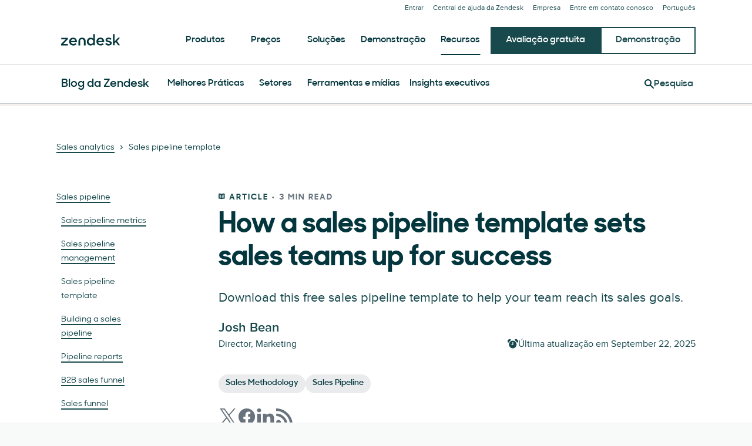

--- FILE ---
content_type: application/javascript; charset=UTF-8
request_url: https://www.zendesk.com.br/web-assets/_next/static/chunks/42662.62cdf3b08bdd2897.js
body_size: 539
content:
(self.webpackChunk_N_E=self.webpackChunk_N_E||[]).push([[42662],{61459:function(e,t,r){"use strict";var a=r(64836);Object.defineProperty(t,"__esModule",{value:!0}),t.default=void 0;var o=a(r(67294)),n=a(r(45697)),i=r(96162);let l=({shape:e="square",rotation:t="0",children:r,...a})=>{let n={shape:e,rotation:t,...a};return o.default.createElement(i.RelationframeRoot,n,r)};l.propTypes={shape:n.default.oneOf(["square","circle","circle-half","circle-quarter","arch","triangle-isosceles","triangle-equilateral","rectangle","rectangle-stout"]),rotation:n.default.oneOf(["0","90","180","270"]),children:n.default.node.isRequired},t.default=l},96162:function(e,t,r){"use strict";Object.defineProperty(t,"__esModule",{value:!0}),t.RelationframeRoot=void 0;var a=n(r(19521)),o=r(4591);function n(e,t){if("function"==typeof WeakMap)var r=new WeakMap,a=new WeakMap;return(n=function(e,t){if(!t&&e&&e.__esModule)return e;var o,n,i={__proto__:null,default:e};if(null===e||"object"!=typeof e&&"function"!=typeof e)return i;if(o=t?a:r){if(o.has(e))return o.get(e);o.set(e,i)}for(let t in e)"default"!==t&&({}).hasOwnProperty.call(e,t)&&((n=(o=Object.defineProperty)&&Object.getOwnPropertyDescriptor(e,t))&&(n.get||n.set)?o(i,t,n):i[t]=e[t]);return i})(e,t)}let i=(e,t)=>({square:"",rectangle:s(600/444,t),"rectangle-stout":s(680/444,t),circle:"border-radius: 100%;",arch:"border-radius: 100% 100% 0 0;","circle-quarter":"border-radius: 100% 0 0 0;","circle-half":"border-radius: 100%; clip-path: polygon(0% 0%, 0% 100%, 100% 100%);","triangle-isosceles":"clip-path: polygon(0% 0%, 0% 100%, 100% 100%);","triangle-equilateral":"clip-path: polygon(50% 0%, 0% 86.6%, 100% 86.6%);"})[e],l=(e,t)=>{if(0!==e.indexOf("rectangle"))return(0,a.css)(["transform:rotate(","deg);& img{transform:rotate(-","deg);@media all and (-ms-high-contrast:none),(-ms-high-contrast:active){transform:none;}}"],t,t)},s=(e,t)=>["0","180"].includes(t)?(0,a.css)(["&:after{padding-top:","% !important;}"],100*e):(0,a.css)(["&:after{padding-top:","% !important;}"],1/e*100);(t.RelationframeRoot=a.default.div.withConfig({displayName:"Relationframestyle__RelationframeRoot",componentId:"sc-myqvby-0"})(["display:flex;height:auto;overflow:hidden;position:relative;transform:translateZ(0);width:100%;&:after{content:'';display:block;padding-top:100%;}"," "," @media all and (-ms-high-contrast:none),(-ms-high-contrast:active){clip-path:none;border-radius:0;transform:none;}& video,> img{height:100%;object-fit:cover;position:absolute;top:0;width:100%;}"],({shape:e,rotation:t})=>i(e,t),({shape:e,rotation:t})=>l(e,t))).defaultProps={theme:o.greenhouse}},42662:function(e,t,r){"use strict";var a=r(64836);Object.defineProperty(t,"__esModule",{value:!0}),Object.defineProperty(t,"Relationframe",{enumerable:!0,get:function(){return o.default}});var o=a(r(61459))},64836:function(e){e.exports=function(e){return e&&e.__esModule?e:{default:e}},e.exports.__esModule=!0,e.exports.default=e.exports}}]);

--- FILE ---
content_type: application/javascript; charset=UTF-8
request_url: https://www.zendesk.com.br/web-assets/_next/static/chunks/59590-b84c89a7f55b359c.js
body_size: 37896
content:
"use strict";(self.webpackChunk_N_E=self.webpackChunk_N_E||[]).push([[59590],{89915:function(e,t,n){Object.defineProperty(t,"__esModule",{value:!0});var r,o=n(10434),i=n(67294),a=(r=Object.create(null),i&&Object.keys(i).forEach(function(e){if("default"!==e){var t=Object.getOwnPropertyDescriptor(i,e);Object.defineProperty(r,e,t.get?t:{enumerable:!0,get:function(){return i[e]}})}}),r.default=i,Object.freeze(r));t.default=function(e){return a.createElement("svg",o({xmlns:"http://www.w3.org/2000/svg",width:16,height:16,viewBox:"0 0 16 16",fill:"currentColor"},e),a.createElement("path",{d:"M.978 3.869 0 4.874l6.979 6.79a1.545 1.545 0 0 0 2.126.085l.091-.085L16 4.86l-.991-.991-6.804 6.804q-.1.1-.206.024l-.036-.031z"}))}},71246:function(e,t){Symbol.for("react.element"),Symbol.for("react.portal"),Symbol.for("react.fragment"),Symbol.for("react.strict_mode"),Symbol.for("react.profiler"),Symbol.for("react.provider"),Symbol.for("react.context"),Symbol.for("react.server_context"),Symbol.for("react.forward_ref"),Symbol.for("react.suspense"),Symbol.for("react.suspense_list"),Symbol.for("react.memo"),Symbol.for("react.lazy"),Symbol.for("react.offscreen"),Symbol.for("react.module.reference")},73678:function(e,t,n){n(71246)},84547:function(e,t,n){n.r(t),n.d(t,{Combobox:function(){return nw},Field:function(){return nE},Hint:function(){return nC},Item:function(){return rZ},ItemGroup:function(){return rT},Label:function(){return nk},Menu:function(){return rf},Message:function(){return nT},OptGroup:function(){return nG},Option:function(){return nq},Separator:function(){return rH},Tag:function(){return nb},VALIDATION:function(){return eb.at}});var r,o,i,a,l,s=n(67294),u=n(45697),d=n.n(u),c=n(19521),p=n(87237),f=n(22541),m=n(63366),g=n(87462);n(73678);let h=e=>"object"==typeof e&&null!=e&&1===e.nodeType,y=(e,t)=>(!t||"hidden"!==e)&&"visible"!==e&&"clip"!==e,b=(e,t)=>{if(e.clientHeight<e.scrollHeight||e.clientWidth<e.scrollWidth){let n=getComputedStyle(e,null);return y(n.overflowY,t)||y(n.overflowX,t)||(e=>{let t=(e=>{if(!e.ownerDocument||!e.ownerDocument.defaultView)return null;try{return e.ownerDocument.defaultView.frameElement}catch(e){return null}})(e);return!!t&&(t.clientHeight<e.scrollHeight||t.clientWidth<e.scrollWidth)})(e)}return!1},v=(e,t,n,r,o,i,a,l)=>i<e&&a>t||i>e&&a<t?0:i<=e&&l<=n||a>=t&&l>=n?i-e-r:a>t&&l<n||i<e&&l>n?a-t+o:0,w=e=>{let t=e.parentElement;return null==t?e.getRootNode().host||null:t},x=(e,t)=>{var n,r,o,i;if("undefined"==typeof document)return[];let{scrollMode:a,block:l,inline:s,boundary:u,skipOverflowHiddenElements:d}=t,c="function"==typeof u?u:e=>e!==u;if(!h(e))throw TypeError("Invalid target");let p=document.scrollingElement||document.documentElement,f=[],m=e;for(;h(m)&&c(m);){if((m=w(m))===p){f.push(m);break}null!=m&&m===document.body&&b(m)&&!b(document.documentElement)||null!=m&&b(m,d)&&f.push(m)}let g=null!=(r=null==(n=window.visualViewport)?void 0:n.width)?r:innerWidth,y=null!=(i=null==(o=window.visualViewport)?void 0:o.height)?i:innerHeight,{scrollX:x,scrollY:I}=window,{height:E,width:C,top:k,right:T,bottom:M,left:O}=e.getBoundingClientRect(),{top:D,right:S,bottom:P,left:R}=(e=>{let t=window.getComputedStyle(e);return{top:parseFloat(t.scrollMarginTop)||0,right:parseFloat(t.scrollMarginRight)||0,bottom:parseFloat(t.scrollMarginBottom)||0,left:parseFloat(t.scrollMarginLeft)||0}})(e),A="start"===l||"nearest"===l?k-D:"end"===l?M+P:k+E/2-D+P,N="center"===s?O+C/2-R+S:"end"===s?T+S:O-R,Z=[];for(let e=0;e<f.length;e++){let t=f[e],{height:n,width:r,top:o,right:i,bottom:u,left:d}=t.getBoundingClientRect();if("if-needed"===a&&k>=0&&O>=0&&M<=y&&T<=g&&(t===p&&!b(t)||k>=o&&M<=u&&O>=d&&T<=i))break;let c=getComputedStyle(t),m=parseInt(c.borderLeftWidth,10),h=parseInt(c.borderTopWidth,10),w=parseInt(c.borderRightWidth,10),D=parseInt(c.borderBottomWidth,10),S=0,P=0,R="offsetWidth"in t?t.offsetWidth-t.clientWidth-m-w:0,H="offsetHeight"in t?t.offsetHeight-t.clientHeight-h-D:0,V="offsetWidth"in t?0===t.offsetWidth?0:r/t.offsetWidth:0,L="offsetHeight"in t?0===t.offsetHeight?0:n/t.offsetHeight:0;if(p===t)S="start"===l?A:"end"===l?A-y:"nearest"===l?v(I,I+y,y,h,D,I+A,I+A+E,E):A-y/2,P="start"===s?N:"center"===s?N-g/2:"end"===s?N-g:v(x,x+g,g,m,w,x+N,x+N+C,C),S=Math.max(0,S+I),P=Math.max(0,P+x);else{S="start"===l?A-o-h:"end"===l?A-u+D+H:"nearest"===l?v(o,u,n,h,D+H,A,A+E,E):A-(o+n/2)+H/2,P="start"===s?N-d-m:"center"===s?N-(d+r/2)+R/2:"end"===s?N-i+w+R:v(d,i,r,m,w+R,N,N+C,C);let{scrollLeft:e,scrollTop:a}=t;S=0===L?0:Math.max(0,Math.min(a+S/L,t.scrollHeight-n/L+H)),P=0===V?0:Math.max(0,Math.min(e+P/V,t.scrollWidth-r/V+R)),A+=a-S,N+=e-P}Z.push({el:t,top:S,left:P})}return Z};var I=function(){return(I=Object.assign||function(e){for(var t,n=1,r=arguments.length;n<r;n++)for(var o in t=arguments[n])Object.prototype.hasOwnProperty.call(t,o)&&(e[o]=t[o]);return e}).apply(this,arguments)};function E(){}function C(e,t,n){return e===t||t instanceof n.Node&&e.contains&&e.contains(t)}function k(e,t){var n;function r(){n&&clearTimeout(n)}function o(){for(var o=arguments.length,i=Array(o),a=0;a<o;a++)i[a]=arguments[a];r(),n=setTimeout(function(){n=null,e.apply(void 0,i)},t)}return o.cancel=r,o}function T(){for(var e=arguments.length,t=Array(e),n=0;n<e;n++)t[n]=arguments[n];return function(e){for(var n=arguments.length,r=Array(n>1?n-1:0),o=1;o<n;o++)r[o-1]=arguments[o];return t.some(function(t){return t&&t.apply(void 0,[e].concat(r)),e.preventDownshiftDefault||e.hasOwnProperty("nativeEvent")&&e.nativeEvent.preventDownshiftDefault})}}function M(){for(var e=arguments.length,t=Array(e),n=0;n<e;n++)t[n]=arguments[n];return function(e){t.forEach(function(t){"function"==typeof t?t(e):t&&(t.current=e)})}}function O(e,t){return e&&t?Object.keys(e).reduce(function(n,r){return n[r]=void 0!==t[r]?t[r]:e[r],n},{}):e}"function"==typeof SuppressedError&&SuppressedError;function D(e,t,n,r,o){void 0===o&&(o=!1);var i=n.length;if(0===i)return -1;var a=i-1;("number"!=typeof e||e<0||e>a)&&(e=t>0?-1:a+1);var l=e+t;l<0?l=o?a:0:l>a&&(l=o?0:a);var s=S(l,t<0,n,r,o);return -1===s?e>=i?-1:e:s}function S(e,t,n,r,o){void 0===o&&(o=!1);var i=n.length;if(t){for(var a=e;a>=0;a--)if(!r(n[a],a))return a}else for(var l=e;l<i;l++)if(!r(n[l],l))return l;return o?S(t?i-1:0,t,n,r):-1}function P(e,t,n,r){return void 0===r&&(r=!0),n&&t.some(function(t){return t&&(C(t,e,n)||r&&C(t,n.document.activeElement,n))})}var R=k(function(e){A(e).textContent=""},500);function A(e){var t=e.getElementById("a11y-status-message");return t||((t=e.createElement("div")).setAttribute("id","a11y-status-message"),t.setAttribute("role","status"),t.setAttribute("aria-live","polite"),t.setAttribute("aria-relevant","additions text"),Object.assign(t.style,{border:"0",clip:"rect(0 0 0 0)",height:"1px",margin:"-1px",overflow:"hidden",padding:"0",position:"absolute",width:"1px"}),e.body.appendChild(t)),t}var N=["highlightedIndex","items","environment"],Z={highlightedIndex:-1,isOpen:!1,selectedItem:null,inputValue:""},H=k(function(e,t){var n,r;n=e(),r=t,n&&r&&(A(r).textContent=n,R(r))},200),V="undefined"!=typeof window&&void 0!==window.document&&void 0!==window.document.createElement?s.useLayoutEffect:s.useEffect,L=function(e){var t=e.id,n=e.labelId,r=e.menuId,o=e.getItemId,i=e.toggleButtonId,a=e.inputId,l="downshift-"+s.useId();return t||(t=l),(0,s.useRef)({labelId:n||t+"-label",menuId:r||t+"-menu",getItemId:o||function(e){return t+"-item-"+e},toggleButtonId:i||t+"-toggle-button",inputId:a||t+"-input"}).current};function K(e){return""+e.slice(0,1).toUpperCase()+e.slice(1)}function j(e){var t=(0,s.useRef)(e);return t.current=e,t}function W(e,t,n,r){var o=(0,s.useRef)(),i=(0,s.useRef)(),a=(0,s.useCallback)(function(t,n){i.current=n;var r=e(t=O(t,n.props),n);return n.props.stateReducer(t,(0,g.Z)({},n,{changes:r}))},[e]),l=(0,s.useReducer)(a,t,n),u=l[0],d=l[1],c=j(t),p=(0,s.useCallback)(function(e){return d((0,g.Z)({props:c.current},e))},[c]),f=i.current;return(0,s.useEffect)(function(){var e,t,n,i=O(o.current,null==f?void 0:f.props);f&&o.current&&!r(i,u)&&(e=f.props,t=f.type,n={},Object.keys(i).forEach(function(e){var t,r,o;t=f.props,r=f.type,t[o="on"+K(e)+"Change"]&&void 0!==u[e]&&u[e]!==i[e]&&t[o]((0,g.Z)({type:r},u)),u[e]!==i[e]&&(n[e]=u[e])}),e.onStateChange&&Object.keys(n).length&&e.onStateChange((0,g.Z)({type:t},n))),o.current=u},[u,f,r]),[u,p]}var $={itemToString:function(e){return e?String(e):""},itemToKey:function(e){return e},stateReducer:function(e,t){return t.changes},getA11ySelectionMessage:function(e){var t=e.selectedItem,n=e.itemToString;return t?n(t)+" has been selected.":""},scrollIntoView:function(e,t){e&&x(e,{boundary:t,block:"nearest",scrollMode:"if-needed"}).forEach(function(e){var t=e.el,n=e.top,r=e.left;t.scrollTop=n,t.scrollLeft=r})},environment:"undefined"==typeof window?void 0:window};function F(e,t,n){void 0===n&&(n=Z);var r=e["default"+K(t)];return void 0!==r?r:n[t]}function B(e,t,n){void 0===n&&(n=Z);var r=e[t];if(void 0!==r)return r;var o=e["initial"+K(t)];return void 0!==o?o:F(e,t,n)}function z(e,t,n){var r=e.items,o=e.initialHighlightedIndex,i=e.defaultHighlightedIndex,a=e.itemToKey,l=t.selectedItem,s=t.highlightedIndex;return 0===r.length?-1:void 0!==o&&s===o?o:void 0!==i?i:l?r.findIndex(function(e){return a(l)===a(e)}):0===n?-1:n<0?r.length-1:0}function _(e,t,n){var r=n.highlightedIndex,o=n.items,i=n.environment,a=(0,m.Z)(n,N),l=G();(0,s.useEffect)(function(){!l&&null!=i&&i.document&&H(function(){return e((0,g.Z)({highlightedIndex:r,highlightedItem:o[r],resultCount:o.length},a))},i.document)},t)}function U(e,t,n){void 0===n&&(n=!0);var r,o=(null==(r=e.items)?void 0:r.length)&&t>=0;return(0,g.Z)({isOpen:!1,highlightedIndex:-1},o&&(0,g.Z)({selectedItem:e.items[t],isOpen:F(e,"isOpen"),highlightedIndex:F(e,"highlightedIndex")},n&&{inputValue:e.itemToString(e.items[t])}))}function q(e,t){return e.isOpen===t.isOpen&&e.inputValue===t.inputValue&&e.highlightedIndex===t.highlightedIndex&&e.selectedItem===t.selectedItem}function G(){var e=s.useRef(!0);return s.useEffect(function(){return e.current=!1,function(){e.current=!0}},[]),e.current}var X={environment:d().shape({addEventListener:d().func.isRequired,removeEventListener:d().func.isRequired,document:d().shape({createElement:d().func.isRequired,getElementById:d().func.isRequired,activeElement:d().any.isRequired,body:d().any.isRequired}).isRequired,Node:d().func.isRequired}),itemToString:d().func,itemToKey:d().func,stateReducer:d().func},J=(0,g.Z)({},X,{getA11yStatusMessage:d().func,highlightedIndex:d().number,defaultHighlightedIndex:d().number,initialHighlightedIndex:d().number,isOpen:d().bool,defaultIsOpen:d().bool,initialIsOpen:d().bool,selectedItem:d().any,initialSelectedItem:d().any,defaultSelectedItem:d().any,id:d().string,labelId:d().string,menuId:d().string,getItemId:d().func,toggleButtonId:d().string,onSelectedItemChange:d().func,onHighlightedIndexChange:d().func,onStateChange:d().func,onIsOpenChange:d().func,scrollIntoView:d().func});function Y(e,t,n){var r,o=t.type,i=t.props;switch(o){case n.ItemMouseMove:r={highlightedIndex:t.disabled?-1:t.index};break;case n.MenuMouseLeave:r={highlightedIndex:-1};break;case n.ToggleButtonClick:case n.FunctionToggleMenu:r={isOpen:!e.isOpen,highlightedIndex:e.isOpen?-1:z(i,e,0)};break;case n.FunctionOpenMenu:r={isOpen:!0,highlightedIndex:z(i,e,0)};break;case n.FunctionCloseMenu:r={isOpen:!1};break;case n.FunctionSetHighlightedIndex:r={highlightedIndex:t.highlightedIndex};break;case n.FunctionSetInputValue:r={inputValue:t.inputValue};break;case n.FunctionReset:r={highlightedIndex:F(i,"highlightedIndex"),isOpen:F(i,"isOpen"),selectedItem:F(i,"selectedItem"),inputValue:F(i,"inputValue")};break;default:throw Error("Reducer called without proper action type.")}return(0,g.Z)({},e,r)}I(I({},J),{items:d().array.isRequired,isItemDisabled:d().func,getA11ySelectionMessage:d().func}),I(I({},$),{getA11yStatusMessage:function(e){var t=e.isOpen,n=e.resultCount,r=e.previousResultCount;return t?n?n!==r?"".concat(n," result").concat(1===n?" is":"s are"," available, use up and down arrow keys to navigate. Press Enter or Space Bar keys to select."):"":"No results are available.":""},isItemDisabled:function(){return!1}});var Q=Object.freeze({__proto__:null,ToggleButtonClick:0,ToggleButtonKeyDownArrowDown:1,ToggleButtonKeyDownArrowUp:2,ToggleButtonKeyDownCharacter:3,ToggleButtonKeyDownEscape:4,ToggleButtonKeyDownHome:5,ToggleButtonKeyDownEnd:6,ToggleButtonKeyDownEnter:7,ToggleButtonKeyDownSpaceButton:8,ToggleButtonKeyDownPageUp:9,ToggleButtonKeyDownPageDown:10,ToggleButtonBlur:11,MenuMouseLeave:12,ItemMouseMove:13,ItemClick:14,FunctionToggleMenu:15,FunctionOpenMenu:16,FunctionCloseMenu:17,FunctionSetHighlightedIndex:18,FunctionSelectItem:19,FunctionSetInputValue:20,FunctionReset:21}),ee=Object.freeze({__proto__:null,InputKeyDownArrowDown:0,InputKeyDownArrowUp:1,InputKeyDownEscape:2,InputKeyDownHome:3,InputKeyDownEnd:4,InputKeyDownPageUp:5,InputKeyDownPageDown:6,InputKeyDownEnter:7,InputChange:8,InputBlur:9,InputClick:10,MenuMouseLeave:11,ItemMouseMove:12,ItemClick:13,ToggleButtonClick:14,FunctionToggleMenu:15,FunctionOpenMenu:16,FunctionCloseMenu:17,FunctionSetHighlightedIndex:18,FunctionSelectItem:19,FunctionSetInputValue:20,FunctionReset:21,ControlledPropUpdatedSelectedItem:22});function et(e){var t,n,r,o,i,a=(n=B(t=e,"selectedItem"),r=B(t,"isOpen"),o=B(t,"highlightedIndex"),i=B(t,"inputValue"),{highlightedIndex:o<0&&n&&r?t.items.findIndex(function(e){return t.itemToKey(e)===t.itemToKey(n)}):o,isOpen:r,selectedItem:n,inputValue:i}),l=a.selectedItem,s=a.inputValue;return""===s&&l&&void 0===e.defaultInputValue&&void 0===e.initialInputValue&&void 0===e.inputValue&&(s=e.itemToString(l)),(0,g.Z)({},a,{inputValue:s})}(0,g.Z)({},J,{items:d().array.isRequired,isItemDisabled:d().func,selectedItemChanged:d().func,getA11ySelectionMessage:d().func,inputValue:d().string,defaultInputValue:d().string,initialInputValue:d().string,inputId:d().string,onInputValueChange:d().func});var en=(0,g.Z)({},$,{getA11yStatusMessage:function(e){var t=e.isOpen,n=e.resultCount,r=e.previousResultCount;return t?n?n!==r?n+" result"+(1===n?" is":"s are")+" available, use up and down arrow keys to navigate. Press Enter key to select.":"":"No results are available.":""},isItemDisabled:function(){return!1}});function er(e,t){var n,r,o=t.type,i=t.props,a=t.altKey;switch(o){case 13:r={isOpen:F(i,"isOpen"),highlightedIndex:F(i,"highlightedIndex"),selectedItem:i.items[t.index],inputValue:i.itemToString(i.items[t.index])};break;case 0:r=e.isOpen?{highlightedIndex:D(e.highlightedIndex,1,i.items,i.isItemDisabled,!0)}:{highlightedIndex:a&&null==e.selectedItem?-1:z(i,e,1),isOpen:i.items.length>=0};break;case 1:r=e.isOpen?a?U(i,e.highlightedIndex):{highlightedIndex:D(e.highlightedIndex,-1,i.items,i.isItemDisabled,!0)}:{highlightedIndex:z(i,e,-1),isOpen:i.items.length>=0};break;case 7:r=U(i,e.highlightedIndex);break;case 2:r=(0,g.Z)({isOpen:!1,highlightedIndex:-1},!e.isOpen&&{selectedItem:null,inputValue:""});break;case 5:r={highlightedIndex:D(e.highlightedIndex,-10,i.items,i.isItemDisabled,!0)};break;case 6:r={highlightedIndex:D(e.highlightedIndex,10,i.items,i.isItemDisabled,!0)};break;case 3:r={highlightedIndex:S(0,!1,i.items,i.isItemDisabled)};break;case 4:r={highlightedIndex:S(i.items.length-1,!0,i.items,i.isItemDisabled)};break;case 9:r=(0,g.Z)({isOpen:!1,highlightedIndex:-1},e.highlightedIndex>=0&&(null==(n=i.items)?void 0:n.length)&&t.selectItem&&{selectedItem:i.items[e.highlightedIndex],inputValue:i.itemToString(i.items[e.highlightedIndex])});break;case 8:r={isOpen:!0,highlightedIndex:F(i,"highlightedIndex"),inputValue:t.inputValue};break;case 10:r={isOpen:!e.isOpen,highlightedIndex:e.isOpen?-1:z(i,e,0)};break;case 19:r={selectedItem:t.selectedItem,inputValue:i.itemToString(t.selectedItem)};break;case 22:r={inputValue:t.inputValue};break;default:return Y(e,t,ee)}return(0,g.Z)({},e,r)}var eo=["onMouseLeave","refKey","ref"],ei=["item","index","refKey","ref","onMouseMove","onMouseDown","onClick","onPress","disabled"],ea=["onClick","onPress","refKey","ref"],el=["onKeyDown","onChange","onInput","onBlur","onChangeText","onClick","refKey","ref"];function es(e){void 0===e&&(e={});var t,n,r,o,i,a,l,u,d,c,p,f,h,y,b,v,w,x=(0,g.Z)({},en,e),I=x.items,C=x.scrollIntoView,k=x.environment,D=x.getA11yStatusMessage,S=x.getA11ySelectionMessage,R=x.itemToString,A=(h=(0,s.useRef)(),b=(y=W(er,x,et,q))[0],v=y[1],w=G(),(0,s.useEffect)(function(){if(void 0!==x.selectedItem){if(!w){var e;void 0===x.selectedItemChanged?e=x.itemToKey(x.selectedItem)!==x.itemToKey(h.current):(console.warn('The "selectedItemChanged" is deprecated. Please use "itemToKey instead". https://github.com/downshift-js/downshift/blob/master/src/hooks/useCombobox/README.md#selecteditemchanged'),e=x.selectedItemChanged(h.current,x.selectedItem)),e&&v({type:22,inputValue:x.itemToString(x.selectedItem)})}h.current=b.selectedItem===h.current?x.selectedItem:b.selectedItem}},[b.selectedItem,x.selectedItem]),[O(b,x),v]),N=A[0],Z=A[1],H=N.isOpen,K=N.highlightedIndex,$=N.selectedItem,F=N.inputValue,z=(0,s.useRef)(null),U=(0,s.useRef)({}),X=(0,s.useRef)(null),J=(0,s.useRef)(null),Y=G(),Q=L(x),ee=(0,s.useRef)(),es=j({state:N,props:x}),eu=(0,s.useCallback)(function(e){return U.current[Q.getItemId(e)]},[Q]);_(D,[H,K,F,I],(0,g.Z)({previousResultCount:ee.current,items:I,environment:k,itemToString:R},N)),_(S,[$],(0,g.Z)({previousResultCount:ee.current,items:I,environment:k,itemToString:R},N));var ed=(n=(t={menuElement:z.current,highlightedIndex:K,isOpen:H,itemRefs:U,scrollIntoView:C,getItemNodeFromIndex:eu}).highlightedIndex,r=t.isOpen,o=t.itemRefs,i=t.getItemNodeFromIndex,a=t.menuElement,l=t.scrollIntoView,u=(0,s.useRef)(!0),V(function(){!(n<0)&&r&&Object.keys(o.current).length&&(!1===u.current?u.current=!0:l(i(n),a))},[n]),u);(0,s.useEffect)(function(){B(x,"isOpen")&&X.current&&X.current.focus()},[]),(0,s.useEffect)(function(){Y||(ee.current=I.length)});var ec=(d=k,c=[J,z,X],p=(0,s.useCallback)(function(){es.current.state.isOpen&&Z({type:9,selectItem:!1})},[Z,es]),f=(0,s.useRef)({isMouseDown:!1,isTouchMove:!1,isTouchEnd:!1}),(0,s.useEffect)(function(){if(!d)return E;var e=c.map(function(e){return e.current});function t(){f.current.isTouchEnd=!1,f.current.isMouseDown=!0}function n(t){f.current.isMouseDown=!1,P(t.target,e,d)||p()}function r(){f.current.isTouchEnd=!1,f.current.isTouchMove=!1}function o(){f.current.isTouchMove=!0}function i(t){f.current.isTouchEnd=!0,f.current.isTouchMove||P(t.target,e,d,!1)||p()}return d.addEventListener("mousedown",t),d.addEventListener("mouseup",n),d.addEventListener("touchstart",r),d.addEventListener("touchmove",o),d.addEventListener("touchend",i),function(){d.removeEventListener("mousedown",t),d.removeEventListener("mouseup",n),d.removeEventListener("touchstart",r),d.removeEventListener("touchmove",o),d.removeEventListener("touchend",i)}},[d,p]),f.current),ep=E;(0,s.useEffect)(function(){H||(U.current={})},[H]),(0,s.useEffect)(function(){var e;H&&null!=k&&k.document&&null!=X&&null!=(e=X.current)&&e.focus&&k.document.activeElement!==X.current&&X.current.focus()},[H,k]);var ef=(0,s.useMemo)(function(){return{ArrowDown:function(e){e.preventDefault(),Z({type:0,altKey:e.altKey})},ArrowUp:function(e){e.preventDefault(),Z({type:1,altKey:e.altKey})},Home:function(e){es.current.state.isOpen&&(e.preventDefault(),Z({type:3}))},End:function(e){es.current.state.isOpen&&(e.preventDefault(),Z({type:4}))},Escape:function(e){var t=es.current.state;(t.isOpen||t.inputValue||t.selectedItem||t.highlightedIndex>-1)&&(e.preventDefault(),Z({type:2}))},Enter:function(e){es.current.state.isOpen&&229!==e.which&&(e.preventDefault(),Z({type:7}))},PageUp:function(e){es.current.state.isOpen&&(e.preventDefault(),Z({type:5}))},PageDown:function(e){es.current.state.isOpen&&(e.preventDefault(),Z({type:6}))}}},[Z,es]),em=(0,s.useCallback)(function(e){return(0,g.Z)({id:Q.labelId,htmlFor:Q.inputId},e)},[Q]),eg=(0,s.useCallback)(function(e,t){var n,r=void 0===e?{}:e,o=r.onMouseLeave,i=r.refKey,a=void 0===i?"ref":i,l=r.ref,s=(0,m.Z)(r,eo),u=(void 0===t?{}:t).suppressRefError;return ep("getMenuProps",void 0!==u&&u,a,z),(0,g.Z)(((n={})[a]=M(l,function(e){z.current=e}),n.id=Q.menuId,n.role="listbox",n["aria-labelledby"]=s&&s["aria-label"]?void 0:""+Q.labelId,n.onMouseLeave=T(o,function(){Z({type:11})}),n),s)},[Z,ep,Q]),eh=(0,s.useCallback)(function(e){var t,n,r=void 0===e?{}:e,o=r.item,i=r.index,a=r.refKey,l=r.ref,s=r.onMouseMove,u=r.onMouseDown,d=r.onClick;r.onPress;var c=r.disabled,p=(0,m.Z)(r,ei);void 0!==c&&console.warn('Passing "disabled" as an argument to getItemProps is not supported anymore. Please use the isItemDisabled prop from useCombobox.');var f=es.current,h=f.props,y=f.state,b=function(e,t,n,r){var o,i;if(void 0===e){if(void 0===t)throw Error(r);o=n[t],i=t}else i=void 0===t?n.indexOf(e):t,o=e;return[o,i]}(o,i,h.items,"Pass either item or index to getItemProps!"),v=b[0],w=b[1],x=h.isItemDisabled(v,w);return(0,g.Z)(((t={})[void 0===a?"ref":a]=M(l,function(e){e&&(U.current[Q.getItemId(w)]=e)}),t["aria-disabled"]=x,t["aria-selected"]=""+(w===y.highlightedIndex),t.id=Q.getItemId(w),t.role="option",t),!x&&((n={}).onClick=T(d,function(){Z({type:13,index:w})}),n),{onMouseMove:T(s,function(){ec.isTouchEnd||w===y.highlightedIndex||(ed.current=!1,Z({type:12,index:w,disabled:x}))}),onMouseDown:T(u,function(e){return e.preventDefault()})},p)},[Z,Q,es,ec,ed]),ey=(0,s.useCallback)(function(e){var t,n=void 0===e?{}:e,r=n.onClick;n.onPress;var o=n.refKey,i=n.ref,a=(0,m.Z)(n,ea),l=es.current.state;return(0,g.Z)(((t={})[void 0===o?"ref":o]=M(i,function(e){J.current=e}),t["aria-controls"]=Q.menuId,t["aria-expanded"]=l.isOpen,t.id=Q.toggleButtonId,t.tabIndex=-1,t),!a.disabled&&(0,g.Z)({},{onClick:T(r,function(){Z({type:14})})}),a)},[Z,es,Q]),eb=(0,s.useCallback)(function(e,t){var n,r,o=void 0===e?{}:e,i=o.onKeyDown,a=o.onChange,l=o.onInput,s=o.onBlur;o.onChangeText;var u=o.onClick,d=o.refKey,c=void 0===d?"ref":d,p=o.ref,f=(0,m.Z)(o,el),h=(void 0===t?{}:t).suppressRefError;ep("getInputProps",void 0!==h&&h,c,X);var y=es.current.state,b={};return f.disabled||((r={}).onChange=T(a,l,function(e){Z({type:8,inputValue:e.target.value})}),r.onKeyDown=T(i,function(e){var t,n,r,o=(n=(t=e).key,(r=t.keyCode)>=37&&r<=40&&0!==n.indexOf("Arrow")?"Arrow"+n:n);o&&ef[o]&&ef[o](e)}),r.onBlur=T(s,function(e){null!=k&&k.document&&y.isOpen&&!ec.isMouseDown&&Z({type:9,selectItem:!(null===e.relatedTarget&&k.document.activeElement!==k.document.body)})}),r.onClick=T(u,function(){Z({type:10})}),b=r),(0,g.Z)(((n={})[c]=M(p,function(e){X.current=e}),n["aria-activedescendant"]=y.isOpen&&y.highlightedIndex>-1?Q.getItemId(y.highlightedIndex):"",n["aria-autocomplete"]="list",n["aria-controls"]=Q.menuId,n["aria-expanded"]=y.isOpen,n["aria-labelledby"]=f&&f["aria-label"]?void 0:Q.labelId,n.autoComplete="off",n.id=Q.inputId,n.role="combobox",n.value=y.inputValue,n),b,f)},[Z,Q,k,ef,es,ec,ep]),ev=(0,s.useCallback)(function(){Z({type:15})},[Z]),ew=(0,s.useCallback)(function(){Z({type:17})},[Z]),ex=(0,s.useCallback)(function(){Z({type:16})},[Z]),eI=(0,s.useCallback)(function(e){Z({type:18,highlightedIndex:e})},[Z]),eE=(0,s.useCallback)(function(e){Z({type:19,selectedItem:e})},[Z]);return{getItemProps:eh,getLabelProps:em,getMenuProps:eg,getInputProps:eb,getToggleButtonProps:ey,toggleMenu:ev,openMenu:ex,closeMenu:ew,setHighlightedIndex:eI,setInputValue:(0,s.useCallback)(function(e){Z({type:20,inputValue:e})},[Z]),selectItem:eE,reset:(0,s.useCallback)(function(){Z({type:21})},[Z]),highlightedIndex:K,isOpen:H,selectedItem:$,inputValue:F}}es.stateChangeTypes=ee;var eu={activeIndex:-1,selectedItems:[]};(0,g.Z)({},X,{selectedItems:d().array,initialSelectedItems:d().array,defaultSelectedItems:d().array,getA11yRemovalMessage:d().func,activeIndex:d().number,initialActiveIndex:d().number,defaultActiveIndex:d().number,onActiveIndexChange:d().func,onSelectedItemsChange:d().func,keyNavigationNext:d().string,keyNavigationPrevious:d().string}),$.itemToString,$.itemToKey,$.stateReducer,$.environment;let ed={[es.stateChangeTypes.FunctionCloseMenu]:"fn:setExpansion",[es.stateChangeTypes.FunctionOpenMenu]:"fn:setExpansion",[es.stateChangeTypes.FunctionToggleMenu]:"fn:setExpansion",[es.stateChangeTypes.FunctionReset]:"fn:reset",[es.stateChangeTypes.FunctionSelectItem]:"fn:setSelectionValue",[es.stateChangeTypes.FunctionSetHighlightedIndex]:"fn:setActiveIndex",[es.stateChangeTypes.FunctionSetInputValue]:"fn:setInputValue",[es.stateChangeTypes.InputBlur]:"input:blur",[es.stateChangeTypes.InputChange]:"input:change",[es.stateChangeTypes.InputClick]:"input:click",[es.stateChangeTypes.InputKeyDownArrowDown]:`input:keyDown:${f.tW.DOWN}`,[es.stateChangeTypes.InputKeyDownArrowUp]:`input:keyDown:${f.tW.UP}`,[es.stateChangeTypes.InputKeyDownEnd]:`input:keyDown:${f.tW.END}`,[es.stateChangeTypes.InputKeyDownEnter]:`input:keyDown:${f.tW.ENTER}`,[es.stateChangeTypes.InputKeyDownEscape]:`input:keyDown:${f.tW.ESCAPE}`,[es.stateChangeTypes.InputKeyDownHome]:`input:keyDown:${f.tW.HOME}`,[es.stateChangeTypes.InputKeyDownPageDown]:`input:keyDown:${f.tW.PAGE_DOWN}`,[es.stateChangeTypes.InputKeyDownPageUp]:`input:keyDown:${f.tW.PAGE_UP}`,[es.stateChangeTypes.ItemClick]:"option:click",[es.stateChangeTypes.ItemMouseMove]:"option:mouseMove",[es.stateChangeTypes.MenuMouseLeave]:"listbox:mouseLeave",[es.stateChangeTypes.ToggleButtonClick]:"toggle:click"},ec=e=>ed[e]||e,ep=(e,t)=>void 0===t?"":e["string"==typeof t?t:JSON.stringify(t)],ef=e=>{let{idPrefix:t,triggerRef:n,inputRef:r,listboxRef:o,isAutocomplete:i,isMultiselectable:a,isEditable:l=!0,disabled:u,hasHint:d,hasMessage:c,options:m=[],inputValue:g,selectionValue:h,isExpanded:y,defaultExpanded:b,initialExpanded:v,activeIndex:w,defaultActiveIndex:x,initialActiveIndex:I,onChange:E=()=>void 0,environment:C}=e,k=C||window,[T,M]=(0,s.useState)(),[O,D]=(0,s.useState)(g),[S,P]=(0,s.useState)(""),R=(0,s.useRef)(!0),A=(0,s.useRef)(),N=(0,s.useRef)(),Z=(0,f.Me)(t),H=(0,s.useRef)({label:`${Z}--label`,hint:`${Z}--hint`,trigger:`${Z}--trigger`,input:`${Z}--input`,listbox:`${Z}--listbox`,message:`${Z}--message`,getOptionId:(e,t,n)=>`${Z}--option${t?"-disabled":""}${n?"-hidden":""}-${e}`}),V=(0,s.useMemo)(()=>({}),[]),L=(0,s.useMemo)(()=>[],[]),K=(0,s.useMemo)(()=>[],[]),j=(0,s.useMemo)(()=>[],[]),W=(0,s.useMemo)(()=>{let e=[],t=t=>{if(t.disabled||t.hidden)t.disabled&&!K.includes(t.value)&&K.push(t.value),t.hidden&&!j.includes(t.value)&&j.push(t.value);else{e.push(t.value);let n=K.indexOf(t.value);-1!==n&&K.splice(n,1);let r=j.indexOf(t.value);-1!==r&&j.splice(r,1)}t.selected&&!L.includes(t.value)&&L.push(t.value);let n="string"==typeof t.value?t.value:JSON.stringify(t.value);V[n]=t.label||n};return m.forEach(e=>{"options"in e?e.options.forEach(t):t(e)}),e},[m,K,j,L,V]),$=a?L:L[0],F=a?"":ep(V,$),B=(0,s.useMemo)(()=>void 0===x?i&&l?0:void 0:x,[x,i,l]);if(R.current&&g!==O?D(g):R.current=!0,null==h&&!a&&L.length>1)throw Error("Error: expected useCombobox `options` to have no more than one selected.");if(null!=h){if(a&&!Array.isArray(h))throw Error("Error: expected multiselectable useCombobox `selectionValue` to be an array.");if(!a&&Array.isArray(h))throw Error("Error: expected useCombobox `selectionValue` not to be an array.")}let z=(0,s.useCallback)(e=>{let{type:t,isOpen:n,selectedItem:r,inputValue:o,highlightedIndex:i}=e;return E({type:ec(t),...void 0!==n&&{isExpanded:n},...void 0!==r&&{selectionValue:r},...void 0!==o&&{inputValue:o},...void 0!==i&&{activeIndex:i}})},[E]),{selectedItem:_,isOpen:U,highlightedIndex:q,inputValue:G,getToggleButtonProps:X,getInputProps:J,getMenuProps:Y,getItemProps:Q,closeMenu:ee,openMenu:et,setHighlightedIndex:en,selectItem:er}=es({toggleButtonId:H.current.trigger,menuId:H.current.listbox,getItemId:H.current.getOptionId,items:W,inputValue:O,initialInputValue:F,itemToString:e=>e?ep(V,e):"",selectedItem:h,initialSelectedItem:$,isOpen:y,defaultIsOpen:b,initialIsOpen:v,highlightedIndex:w,defaultHighlightedIndex:B,initialHighlightedIndex:I,onStateChange:z,stateReducer:(e,t)=>{let{type:n,changes:r,altKey:o}=t;switch(n){case es.stateChangeTypes.ControlledPropUpdatedSelectedItem:return e;case es.stateChangeTypes.FunctionSetHighlightedIndex:N.current?.altKey&&(r.highlightedIndex=-1);break;case es.stateChangeTypes.FunctionCloseMenu:case es.stateChangeTypes.InputBlur:return{...e,isOpen:n===es.stateChangeTypes.InputBlur&&T&&a&&e.isOpen||!1};case es.stateChangeTypes.InputClick:i||(r.isOpen=e.isOpen);break;case es.stateChangeTypes.InputKeyDownArrowDown:case es.stateChangeTypes.FunctionOpenMenu:e.isOpen===r.isOpen||o||(r.highlightedIndex=0);break;case es.stateChangeTypes.InputKeyDownArrowUp:e.isOpen!==r.isOpen&&(r.highlightedIndex=W.length-1);break;case es.stateChangeTypes.InputKeyDownEnter:case es.stateChangeTypes.FunctionSelectItem:case es.stateChangeTypes.ItemClick:r.highlightedIndex=e.highlightedIndex,a&&(r.isOpen=e.isOpen,r.inputValue="");break;case es.stateChangeTypes.InputKeyDownEscape:return{...e,isOpen:!1};case es.stateChangeTypes.InputKeyDownPageDown:case es.stateChangeTypes.InputKeyDownPageUp:return e}return a&&e.selectedItem!==r.selectedItem&&(void 0!==e.selectedItem&&null!==e.selectedItem&&void 0!==r.selectedItem&&null!==r.selectedItem?e.selectedItem.includes(r.selectedItem)?r.selectedItem=e.selectedItem.filter(e=>e!==r.selectedItem):r.selectedItem=[...e.selectedItem,r.selectedItem]:void 0!==r.selectedItem&&null!==r.selectedItem?r.selectedItem=[r.selectedItem]:r.selectedItem=[]),N.current={type:n,altKey:o,...e},r},environment:k}),eo=(0,s.useCallback)(()=>{ee(),E({type:ec(es.stateChangeTypes.FunctionCloseMenu),isExpanded:!1})},[ee,E]),ei=(0,s.useCallback)(()=>{et(),E({type:ec(es.stateChangeTypes.FunctionOpenMenu),isExpanded:!0})},[et,E]),ea=(0,s.useCallback)(e=>{en(e),E({type:ec(es.stateChangeTypes.FunctionSetHighlightedIndex),activeIndex:e})},[E,en]),el=(0,s.useCallback)(e=>{er(e),E({type:ec(es.stateChangeTypes.FunctionSelectItem),selectionValue:e})},[E,er]),{getLabelProps:eu,getHintProps:ed,getInputProps:ef,getMessageProps:em}=(0,p.U)({hasHint:d,hasMessage:c});(0,s.useLayoutEffect)(()=>{if((i||!l)&&U&&!N.current?.isOpen&&_&&!S){let e=Array.isArray(_)?_[_.length-1]:_,t=W.findIndex(t=>t===e);-1!==t?ea(t):void 0!==B&&ea(B)}},[i,l,U,_,G,W,B,ea]),(0,s.useEffect)(()=>M(n.current?.contains(r.current)),[n,r]),(0,s.useEffect)(()=>(clearTimeout(A.current),A.current=window.setTimeout(()=>P(""),500),()=>clearTimeout(A.current)),[S]),(0,s.useEffect)(()=>{N.current?.type===es.stateChangeTypes.FunctionSelectItem&&(l?r.current?.focus():n.current?.focus(),N.current={...N.current,type:es.stateChangeTypes.InputClick})}),(0,s.useEffect)(()=>{l&&r.current===k.document.activeElement&&r.current?.scrollIntoView&&r.current?.scrollIntoView({block:"nearest"})},[r,l,k.document.activeElement]);let eg=(0,s.useCallback)(function(e){let{onBlur:t,onClick:o,onKeyDown:s,...d}=void 0===e?{}:e,c=X({"data-garden-container-id":"containers.combobox","data-garden-container-version":"1.1.4",onBlur:t,onClick:o,onKeyDown:s,ref:n,disabled:u,...d}),p=e=>{null!==e.relatedTarget&&e.currentTarget?.contains(e.relatedTarget)||eo()};if(l&&T)return{...c,onBlur:(0,f.Mj)(t,p),onClick:(0,f.Mj)(o,e=>{u?e.preventDefault():i?c.onClick&&c.onClick(e):r.current?.focus()}),"aria-controls":i?c["aria-controls"]:void 0,"aria-expanded":void 0,"aria-disabled":u||void 0,disabled:void 0};if(!l){let{"aria-activedescendant":e,onKeyDown:n}=J({},{suppressRefError:!0});return{...c,"aria-activedescendant":e,"aria-haspopup":"listbox","aria-labelledby":H.current.label,"aria-disabled":u||void 0,disabled:void 0,role:"combobox",onBlur:(0,f.Mj)(t,p),onKeyDown:(0,f.Mj)(s,n,e=>{if(e.stopPropagation(),U||e.key!==f.tW.SPACE&&e.key!==f.tW.ENTER){if(U&&!S&&(e.key===f.tW.SPACE||e.key===f.tW.ENTER))e.preventDefault(),-1!==q&&el(W[q]),a||eo();else if(/^(?:\S| ){1}$/u.test(e.key)){let t=`${S}${e.key}`;P(t);let n=0;if(U)-1!==q&&(n=1===t.length?q+1:q);else{ei();let e=Array.isArray(_)?_[_.length-1]:_;null!==e&&(n=W.findIndex(t=>t===e))}for(let e=0;e<W.length;e++){let r=(e+n)%W.length;if(ep(V,W[r]).toLowerCase().startsWith(t.toLowerCase())){ea(r);break}}}}else e.preventDefault(),ei()}),tabIndex:u?-1:0}}return c},[X,J,n,u,_,U,q,eo,ei,ea,el,S,W,V,T,i,l,a,r]),eh=(0,s.useCallback)(function(e){let{onClick:t,...r}=void 0===e?{}:e,{htmlFor:o,...i}=eu({id:H.current.label,htmlFor:H.current.input,...r});return{...i,onClick:(0,f.Mj)(t,()=>!l&&n.current?.focus()),htmlFor:l?o:void 0}},[eu,l,n]),ey=(0,s.useCallback)(e=>ed({id:H.current.hint,...e}),[ed]),eb=(0,s.useCallback)(function(e){let{role:t=l?"combobox":null,onChange:o,onClick:a,onFocus:s,...p}=void 0===e?{}:e,m={"data-garden-container-id":"containers.combobox.input","data-garden-container-version":"1.1.4",ref:r,role:null===t?void 0:t,onChange:o,onClick:a,onFocus:s};if(l){let e=[];return d&&e.push(H.current.hint),c&&e.push(H.current.message),J({...m,disabled:u,role:t,"aria-autocomplete":i?"list":void 0,onChange:(0,f.Mj)(o,e=>{void 0!==g&&(D(e.target.value),R.current=!1,e.nativeEvent.isComposing&&z({type:es.stateChangeTypes.InputChange,inputValue:e.target.value}))}),onClick:(0,f.Mj)(a,e=>e.target instanceof Element&&n.current?.contains(e.target)&&e.stopPropagation()),...ef({id:H.current.input,"aria-labelledby":H.current.label,"aria-describedby":e.length>0?e.join(" "):void 0}),...p})}return{...J({...m,disabled:!0,"aria-autocomplete":void 0,"aria-activedescendant":void 0,"aria-controls":void 0,"aria-expanded":void 0,"aria-hidden":!0,"aria-labelledby":void 0}),disabled:u,readOnly:!0,tabIndex:-1,onFocus:(0,f.Mj)(s,()=>{l||n.current?.focus()}),...p}},[J,ef,z,d,c,g,r,n,u,i,l]),ev=(0,s.useCallback)(e=>{let{option:t,onClick:o,onKeyDown:i,...a}=e;return{"data-garden-container-id":"containers.combobox.tag","data-garden-container-version":"1.1.4",onClick:(0,f.Mj)(o,e=>e.target instanceof Element&&n.current?.contains(e.target)&&e.stopPropagation()),onKeyDown:(0,f.Mj)(i,e=>{if(e.key===f.tW.BACKSPACE||e.key===f.tW.DELETE)el(t.value);else{let t=e.target instanceof Element&&n.current?.contains(e.target);if(t&&!l&&e.stopPropagation(),t&&(e.key===f.tW.DOWN||e.key===f.tW.UP||e.key===f.tW.ESCAPE||!l&&(e.key===f.tW.ENTER||e.key===f.tW.SPACE))){let t=J();l?r.current?.focus():(e.preventDefault(),n.current?.focus()),t.onKeyDown&&t.onKeyDown(e)}}}),...a}},[n,el,J,l,r]),ew=(0,s.useCallback)(e=>{let{role:t="listbox",...n}=e;return Y({"data-garden-container-id":"containers.combobox.listbox","data-garden-container-version":"1.1.4",ref:o,role:t,"aria-multiselectable":!!a||void 0,...n})},[Y,o,a]),ex=(0,s.useCallback)(e=>{let{role:t="group",...n}=e;return{"data-garden-container-id":"containers.combobox.optgroup","data-garden-container-version":"1.1.4",role:null===t?void 0:t,...n}},[]),eI=(0,s.useCallback)(function(e){let{role:t="option",option:n,onMouseDown:r,...o}=void 0===e?{}:e,i={"data-garden-container-id":"containers.combobox.option","data-garden-container-version":"1.1.4",role:t,onMouseDown:r,...o},a=!1;return(n?.value!==void 0&&(a=Array.isArray(_)?_?.includes(n?.value):_===n?.value),n?.hidden)?{"aria-disabled":!!n.disabled||void 0,"aria-hidden":!0,"aria-selected":a,id:n?H.current.getOptionId(j.indexOf(n.value),n.disabled,n.hidden):void 0,...i}:void 0===n||n.disabled?{"aria-disabled":!0,"aria-selected":a,id:n?H.current.getOptionId(K.indexOf(n.value),n.disabled,n.hidden):void 0,...i,onMouseDown:(0,f.Mj)(r,e=>e.preventDefault())}:Q({item:n.value,index:W.indexOf(n.value),"aria-disabled":void 0,"aria-hidden":void 0,"aria-selected":a,...i})},[Q,K,j,W,_]),eE=(0,s.useCallback)(e=>em({id:H.current.message,...e}),[em]),eC=(0,s.useCallback)(e=>{if(void 0===e)el(null);else{let t="object"==typeof e&&"value"in e?e.value:e;Array.isArray(_)&&_.includes(t)?el(t):_===t&&el(null)}},[_,el]),ek=(0,s.useMemo)(()=>Array.isArray(_)?_.map(e=>({value:e,label:V[e],disabled:K.includes(e),hidden:j.includes(e)})):_?{value:_,label:ep(V,_),disabled:K.includes(_),hidden:j.includes(_)}:null,[_,K,j,V]);return(0,s.useMemo)(()=>({getLabelProps:eh,getHintProps:ey,getTriggerProps:eg,getInputProps:eb,getTagProps:ev,getListboxProps:ew,getOptGroupProps:ex,getOptionProps:eI,getMessageProps:eE,selection:ek,isExpanded:U,activeValue:W[q],inputValue:G,removeSelection:eC}),[W,ek,U,q,G,eh,ey,eg,eb,ev,ew,ex,eI,eE,eC])},em=e=>{let{children:t,render:n=t,...r}=e;return s.createElement(s.Fragment,null,n(ef(r)))};em.propTypes={children:d().func,render:d().func,idPrefix:d().string,triggerRef:d().any.isRequired,inputRef:d().any.isRequired,listboxRef:d().any.isRequired,isAutocomplete:d().bool,isMultiselectable:d().bool,isEditable:d().bool,disabled:d().bool,hasHint:d().bool,hasMessage:d().bool,options:d().arrayOf(d().any).isRequired,inputValue:d().string,selectionValue:d().oneOfType([d().string,d().arrayOf(d().string)]),isExpanded:d().bool,defaultExpanded:d().bool,initialExpanded:d().bool,activeIndex:d().number,defaultActiveIndex:d().number,initialActiveIndex:d().number,onChange:d().func,environment:d().any},em.defaultProps={isEditable:!0};var eg=n(86361),eh=n(61604),ey=n(42667),eb=n(16508);function ev(){return(ev=Object.assign?Object.assign.bind():function(e){for(var t=1;t<arguments.length;t++){var n=arguments[t];for(var r in n)Object.prototype.hasOwnProperty.call(n,r)&&(e[r]=n[r])}return e}).apply(this,arguments)}var ew=function(e){return s.createElement("svg",ev({xmlns:"http://www.w3.org/2000/svg",width:16,height:16,focusable:"false",viewBox:"0 0 16 16","aria-hidden":"true"},e),r||(r=s.createElement("path",{fill:"currentColor",d:"M12.688 5.61a.5.5 0 01.69.718l-.066.062-5 4a.5.5 0 01-.542.054l-.082-.054-5-4a.5.5 0 01.55-.83l.074.05L8 9.359l4.688-3.75z"})))};let ex=(0,s.createContext)(void 0),eI=()=>{let e=(0,s.useContext)(ex);if(!e)throw Error("Error: this component must be rendered within a <Combobox>.");return e},eE=(0,s.createContext)(void 0),eC=()=>{let e=(0,s.useContext)(eE);if(!e)throw Error("Error: this component must be rendered within a <Field>.");return e};var ek=n(93835),eT=n(71364);let eM="dropdowns.combobox.label",eO=(0,c.default)(eT._).attrs({"data-garden-id":eM,"data-garden-version":"8.76.2"}).withConfig({displayName:"StyledLabel",componentId:"sc-1889zee-0"})(["vertical-align:revert;",";"],e=>(0,ek.Z)(eM,e));eO.defaultProps={theme:eg.Z};var eD=n(81659);let eS="dropdowns.combobox.hint",eP=(0,c.default)(eD.k).attrs({"data-garden-id":eS,"data-garden-version":"8.76.2"}).withConfig({displayName:"StyledHint",componentId:"sc-9kt30-0"})(["",";"],e=>(0,ek.Z)(eS,e));eP.defaultProps={theme:eg.Z};var eR=n(13937);let eA="dropdowns.combobox.message",eN=(0,c.default)(eR.v).attrs({"data-garden-id":eA,"data-garden-version":"8.76.2"}).withConfig({displayName:"StyledMessage",componentId:"sc-15eqzu4-0"})(["",";"],e=>(0,ek.Z)(eA,e));eN.defaultProps={theme:eg.Z};let eZ="dropdowns.combobox",eH=c.default.div.attrs({"data-garden-id":eZ,"data-garden-version":"8.76.2"}).withConfig({displayName:"StyledCombobox",componentId:"sc-1hs98ew-0"})(["",";",";"],e=>{let t=`${e.isCompact?100:144}px`,n=`${e.theme.space.base*(e.isCompact?1:2)}px`;return(0,c.css)(["min-width:",";",":not([hidden]) + &&,"," + &&,"," + &&,&& + ",",&& + ","{margin-top:",";}"],t,eO,eP,eN,eP,eN,n)},e=>(0,ek.Z)(eZ,e));eH.defaultProps={theme:eg.Z};let eV="dropdowns.combobox.container",eL=c.default.div.attrs({"data-garden-id":eV,"data-garden-version":"8.76.2"}).withConfig({displayName:"StyledContainer",componentId:"sc-18gcb1g-0"})(["display:flex;",";"],e=>(0,ek.Z)(eV,e));eL.defaultProps={theme:eg.Z};var eK=n(78770),ej=n(27484),eW=n(97538);let e$="dropdowns.combobox.input",eF=e=>e.isBare&&!e.isMultiselectable?5*e.theme.space.base:e.theme.space.base*(e.isCompact?5:8),eB=e=>{let t=5*e.theme.space.base,n=e.theme.fontSizes.md,r=(0,eW.Z)(t,n),o=(0,eK.mA)(`${e.theme.shadowWidths.sm} + ${(eF(e)-t)/2}`),i=`${8*e.theme.space.base}px`;return(0,c.css)(["min-width:",";height:","px;line-height:",";font-size:",";&&{margin-top:",";margin-bottom:",";}"],i,t,r,n,o,o)},ez=c.default.input.attrs({"data-garden-id":e$,"data-garden-version":"8.76.2"}).withConfig({displayName:"StyledInput",componentId:"sc-m2m56e-0"})(["flex-basis:0;flex-grow:1;border:none;padding:0;font-family:inherit;&:focus{outline:none;}",";",";&[hidden]{display:revert;","}&[aria-hidden='true']{display:none;}",";"],eB,e=>{let t=(0,ej.t)("neutralHue",400,e.theme);return(0,c.css)(["background-color:inherit;color:inherit;&::placeholder{opacity:1;color:",";}"],t)},e=>e.isEditable&&(0,eK.G0)(),e=>(0,ek.Z)(e$,e));ez.defaultProps={theme:eg.Z};let e_="dropdowns.combobox.input_group",eU=c.default.div.attrs({"data-garden-id":e_,"data-garden-version":"8.76.2"}).withConfig({displayName:"StyledInputGroup",componentId:"sc-2agt8f-0"})(["display:flex;flex-grow:1;flex-wrap:wrap;",";",";"],e=>{let t=e.theme.shadowWidths.sm;return(0,c.css)(["margin:-",";min-width:0;& > *{margin:",";}"],t,t)},e=>(0,ek.Z)(e_,e));eU.defaultProps={theme:eg.Z};var eq=n(92644);let eG="dropdowns.combobox.trigger",eX=c.default.div.attrs({"data-garden-id":eG,"data-garden-version":"8.76.2"}).withConfig({displayName:"StyledTrigger",componentId:"sc-14t9k4c-0"})(["overflow-y:auto;transition:border-color 0.25s ease-in-out,box-shadow 0.1s ease-in-out,background-color 0.25s ease-in-out,color 0.25s ease-in-out;border:",";border-radius:",";cursor:",";box-sizing:border-box;",";&:focus{outline:none;}",";&[aria-disabled='true']{cursor:default;}",";"],e=>e.isBare?"none":e.theme.borders.sm,e=>e.isBare?"0":e.theme.borderRadii.md,e=>!e.isAutocomplete&&e.isEditable?"text":"pointer",e=>{let t,n;let r=eF(e);e.isBare?e.isMultiselectable?(t=(0,eK.mA)(`${e.theme.shadowWidths.sm} * 2 + ${r}`),n=e.theme.shadowWidths.sm):(t=`${r}px`,n="0"):(t=`${e.theme.space.base*(e.isCompact?3:2)+r}px`,n=`${3*e.theme.space.base}px`);let o=e.maxHeight||t,i=(0,eK.mA)(`(${t} - ${r} - (${e.isBare?0:e.theme.borderWidths.sm} * 2)) / 2`);return(0,c.css)(["padding:"," ",";min-height:",";max-height:",";font-size:",";"],i,n,t,o,e.theme.fontSizes.md)},e=>{let t,n,r,o;let i="neutralHue";"success"===e.validation?i="successHue":"warning"===e.validation?i="warningHue":"error"===e.validation&&(i="dangerHue");let a=e.isBare?"transparent":(0,ej.t)("background",600,e.theme);e.validation?(n=t=(0,ej.t)(i,600,e.theme),"warning"===e.validation?(r=(0,ej.t)(i,700,e.theme),o=700):r=t):(t=(0,ej.t)("neutralHue",300,e.theme),r=n=(0,ej.t)("primaryHue",600,e.theme));let l=e.isBare?void 0:(0,ej.t)("neutralHue",100,e.theme),s=(0,ej.t)("neutralHue",200,e.theme),u=(0,ej.t)("neutralHue",400,e.theme),d=`
    &:focus-within:not([aria-disabled='true']),
    &:focus-visible
  `;return(0,c.css)(["border-color:",";background-color:",";color:",";&:hover{border-color:",";}"," &[aria-disabled='true']{border-color:",";background-color:",";color:",";}"],e.isLabelHovered?n:t,a,(0,ej.t)("foreground",600,e.theme),n,(0,eq.j)({theme:e.theme,inset:e.focusInset,hue:r,shade:o,selector:d,styles:{borderColor:r},condition:!e.isBare}),s,l,u)},e=>(0,ek.Z)(eG,e));eX.defaultProps={theme:eg.Z};let eJ="dropdowns.combobox.input_icon",eY=(0,c.default)(e=>{let{children:t,isCompact:n,isDisabled:r,isEnd:o,isLabelHovered:i,isRotated:a,theme:l,...u}=e;return(0,s.cloneElement)(s.Children.only(t),u)}).attrs({"data-garden-id":eJ,"data-garden-version":"8.76.2"}).withConfig({displayName:"StyledInputIcon",componentId:"sc-15ewmjl-0"})(["position:sticky;flex-shrink:0;transform:",";transition:transform 0.25s ease-in-out,color 0.25s ease-in-out;",";",";",";"],e=>e.isRotated&&`rotate(${e.theme.rtl?"-":"+"}180deg)`,e=>{let t;let n=e.theme.iconSizes.md,r=(0,eK.mA)(`(${eF(e)} - ${n}) / 2`),o=`${2*e.theme.space.base}px`;return t=e.isEnd?e.theme.rtl?"right":"left":e.theme.rtl?"left":"right",(0,c.css)(["top:",";margin-",":",";width:",";height:",";"],r,t,o,n,n)},e=>{let t=(0,ej.t)("neutralHue",600,e.theme),n=(0,ej.t)("neutralHue",700,e.theme),r=(0,ej.t)("neutralHue",400,e.theme);return(0,c.css)(["color:",";",":hover &,",":focus-within &,",":focus &,","[data-garden-focus-visible='true'] &{color:",";}","[aria-disabled='true'] &{color:",";}"],e.isLabelHovered?n:t,eX,eX,eX,eX,n,eX,r)},e=>(0,ek.Z)(eJ,e));eY.defaultProps={theme:eg.Z};let eQ="dropdowns.combobox.value",e0=c.default.div.attrs({"data-garden-id":eQ,"data-garden-version":"8.76.2"}).withConfig({displayName:"StyledValue",componentId:"sc-16gp0f-0"})(["flex-basis:0;flex-grow:1;cursor:",";overflow:hidden;text-overflow:ellipsis;white-space:pre;user-select:none;",";",";&[hidden]{display:none;}",";"],e=>e.isDisabled?"default":e.isEditable&&!e.isAutocomplete?"text":"pointer",eB,e=>{let t=e.isPlaceholder&&(0,ej.t)("neutralHue",400,e.theme);return(0,c.css)(["color:",";"],t)},e=>(0,ek.Z)(eQ,e));e0.defaultProps={theme:eg.Z};let e1="dropdowns.combobox.tags_button",e2=(0,c.default)(e0).attrs({as:"button","data-garden-id":e1,"data-garden-version":"8.76.2"}).withConfig({displayName:"StyledTagsButton",componentId:"sc-ewyffo-0"})(["display:inline-flex;flex:0 1 auto;align-items:center;border:none;background-color:transparent;cursor:pointer;min-width:auto;font-family:inherit;&:hover{text-decoration:underline;}",";&:disabled{cursor:default;text-decoration:none;}",";"],e=>{let t=(0,ej.t)("primaryHue",600,e.theme);return(0,c.css)(["color:",";&:disabled{color:inherit;}"],t)},e=>(0,ek.Z)(e1,e));e2.defaultProps={theme:eg.Z};var e6=n(73935);let e5=Math.min,e8=Math.max,e4=Math.round,e7=Math.floor,e3=e=>({x:e,y:e}),e9={left:"right",right:"left",bottom:"top",top:"bottom"},te={start:"end",end:"start"};function tt(e,t){return"function"==typeof e?e(t):e}function tn(e){return e.split("-")[0]}function tr(e){return e.split("-")[1]}function to(e){return"y"===e?"height":"width"}function ti(e){return["top","bottom"].includes(tn(e))?"y":"x"}function ta(e){return"x"===ti(e)?"y":"x"}function tl(e){return e.replace(/start|end/g,e=>te[e])}function ts(e){return e.replace(/left|right|bottom|top/g,e=>e9[e])}function tu(e){let{x:t,y:n,width:r,height:o}=e;return{width:r,height:o,top:n,left:t,right:t+r,bottom:n+o,x:t,y:n}}function td(e,t,n){let r,{reference:o,floating:i}=e,a=ti(t),l=ta(t),s=to(l),u=tn(t),d="y"===a,c=o.x+o.width/2-i.width/2,p=o.y+o.height/2-i.height/2,f=o[s]/2-i[s]/2;switch(u){case"top":r={x:c,y:o.y-i.height};break;case"bottom":r={x:c,y:o.y+o.height};break;case"right":r={x:o.x+o.width,y:p};break;case"left":r={x:o.x-i.width,y:p};break;default:r={x:o.x,y:o.y}}switch(tr(t)){case"start":r[l]-=f*(n&&d?-1:1);break;case"end":r[l]+=f*(n&&d?-1:1)}return r}let tc=async(e,t,n)=>{let{placement:r="bottom",strategy:o="absolute",middleware:i=[],platform:a}=n,l=i.filter(Boolean),s=await (null==a.isRTL?void 0:a.isRTL(t)),u=await a.getElementRects({reference:e,floating:t,strategy:o}),{x:d,y:c}=td(u,r,s),p=r,f={},m=0;for(let n=0;n<l.length;n++){let{name:i,fn:g}=l[n],{x:h,y:y,data:b,reset:v}=await g({x:d,y:c,initialPlacement:r,placement:p,strategy:o,middlewareData:f,rects:u,platform:a,elements:{reference:e,floating:t}});d=null!=h?h:d,c=null!=y?y:c,f={...f,[i]:{...f[i],...b}},v&&m<=50&&(m++,"object"==typeof v&&(v.placement&&(p=v.placement),v.rects&&(u=!0===v.rects?await a.getElementRects({reference:e,floating:t,strategy:o}):v.rects),{x:d,y:c}=td(u,p,s)),n=-1)}return{x:d,y:c,placement:p,strategy:o,middlewareData:f}};async function tp(e,t){var n;void 0===t&&(t={});let{x:r,y:o,platform:i,rects:a,elements:l,strategy:s}=e,{boundary:u="clippingAncestors",rootBoundary:d="viewport",elementContext:c="floating",altBoundary:p=!1,padding:f=0}=tt(t,e),m="number"!=typeof f?{top:0,right:0,bottom:0,left:0,...f}:{top:f,right:f,bottom:f,left:f},g=l[p?"floating"===c?"reference":"floating":c],h=tu(await i.getClippingRect({element:null==(n=await (null==i.isElement?void 0:i.isElement(g)))||n?g:g.contextElement||await (null==i.getDocumentElement?void 0:i.getDocumentElement(l.floating)),boundary:u,rootBoundary:d,strategy:s})),y="floating"===c?{x:r,y:o,width:a.floating.width,height:a.floating.height}:a.reference,b=await (null==i.getOffsetParent?void 0:i.getOffsetParent(l.floating)),v=await (null==i.isElement?void 0:i.isElement(b))&&await (null==i.getScale?void 0:i.getScale(b))||{x:1,y:1},w=tu(i.convertOffsetParentRelativeRectToViewportRelativeRect?await i.convertOffsetParentRelativeRectToViewportRelativeRect({elements:l,rect:y,offsetParent:b,strategy:s}):y);return{top:(h.top-w.top+m.top)/v.y,bottom:(w.bottom-h.bottom+m.bottom)/v.y,left:(h.left-w.left+m.left)/v.x,right:(w.right-h.right+m.right)/v.x}}async function tf(e,t){let{placement:n,platform:r,elements:o}=e,i=await (null==r.isRTL?void 0:r.isRTL(o.floating)),a=tn(n),l=tr(n),s="y"===ti(n),u=["left","top"].includes(a)?-1:1,d=i&&s?-1:1,c=tt(t,e),{mainAxis:p,crossAxis:f,alignmentAxis:m}="number"==typeof c?{mainAxis:c,crossAxis:0,alignmentAxis:null}:{mainAxis:c.mainAxis||0,crossAxis:c.crossAxis||0,alignmentAxis:c.alignmentAxis};return l&&"number"==typeof m&&(f="end"===l?-1*m:m),s?{x:f*d,y:p*u}:{x:p*u,y:f*d}}function tm(){return"undefined"!=typeof window}function tg(e){return tb(e)?(e.nodeName||"").toLowerCase():"#document"}function th(e){var t;return(null==e||null==(t=e.ownerDocument)?void 0:t.defaultView)||window}function ty(e){var t;return null==(t=(tb(e)?e.ownerDocument:e.document)||window.document)?void 0:t.documentElement}function tb(e){return!!tm()&&(e instanceof Node||e instanceof th(e).Node)}function tv(e){return!!tm()&&(e instanceof Element||e instanceof th(e).Element)}function tw(e){return!!tm()&&(e instanceof HTMLElement||e instanceof th(e).HTMLElement)}function tx(e){return!!tm()&&"undefined"!=typeof ShadowRoot&&(e instanceof ShadowRoot||e instanceof th(e).ShadowRoot)}function tI(e){let{overflow:t,overflowX:n,overflowY:r,display:o}=tM(e);return/auto|scroll|overlay|hidden|clip/.test(t+r+n)&&!["inline","contents"].includes(o)}function tE(e){return[":popover-open",":modal"].some(t=>{try{return e.matches(t)}catch(e){return!1}})}function tC(e){let t=tk(),n=tv(e)?tM(e):e;return["transform","translate","scale","rotate","perspective"].some(e=>!!n[e]&&"none"!==n[e])||!!n.containerType&&"normal"!==n.containerType||!t&&!!n.backdropFilter&&"none"!==n.backdropFilter||!t&&!!n.filter&&"none"!==n.filter||["transform","translate","scale","rotate","perspective","filter"].some(e=>(n.willChange||"").includes(e))||["paint","layout","strict","content"].some(e=>(n.contain||"").includes(e))}function tk(){return"undefined"!=typeof CSS&&!!CSS.supports&&CSS.supports("-webkit-backdrop-filter","none")}function tT(e){return["html","body","#document"].includes(tg(e))}function tM(e){return th(e).getComputedStyle(e)}function tO(e){return tv(e)?{scrollLeft:e.scrollLeft,scrollTop:e.scrollTop}:{scrollLeft:e.scrollX,scrollTop:e.scrollY}}function tD(e){if("html"===tg(e))return e;let t=e.assignedSlot||e.parentNode||tx(e)&&e.host||ty(e);return tx(t)?t.host:t}function tS(e,t,n){var r;void 0===t&&(t=[]),void 0===n&&(n=!0);let o=function e(t){let n=tD(t);return tT(n)?t.ownerDocument?t.ownerDocument.body:t.body:tw(n)&&tI(n)?n:e(n)}(e),i=o===(null==(r=e.ownerDocument)?void 0:r.body),a=th(o);if(i){let e=tP(a);return t.concat(a,a.visualViewport||[],tI(o)?o:[],e&&n?tS(e):[])}return t.concat(o,tS(o,[],n))}function tP(e){return e.parent&&Object.getPrototypeOf(e.parent)?e.frameElement:null}function tR(e){let t=tM(e),n=parseFloat(t.width)||0,r=parseFloat(t.height)||0,o=tw(e),i=o?e.offsetWidth:n,a=o?e.offsetHeight:r,l=e4(n)!==i||e4(r)!==a;return l&&(n=i,r=a),{width:n,height:r,$:l}}function tA(e){return tv(e)?e:e.contextElement}function tN(e){let t=tA(e);if(!tw(t))return e3(1);let n=t.getBoundingClientRect(),{width:r,height:o,$:i}=tR(t),a=(i?e4(n.width):n.width)/r,l=(i?e4(n.height):n.height)/o;return a&&Number.isFinite(a)||(a=1),l&&Number.isFinite(l)||(l=1),{x:a,y:l}}let tZ=e3(0);function tH(e){let t=th(e);return tk()&&t.visualViewport?{x:t.visualViewport.offsetLeft,y:t.visualViewport.offsetTop}:tZ}function tV(e,t,n,r){var o;void 0===t&&(t=!1),void 0===n&&(n=!1);let i=e.getBoundingClientRect(),a=tA(e),l=e3(1);t&&(r?tv(r)&&(l=tN(r)):l=tN(e));let s=(void 0===(o=n)&&(o=!1),r&&(!o||r===th(a))&&o)?tH(a):e3(0),u=(i.left+s.x)/l.x,d=(i.top+s.y)/l.y,c=i.width/l.x,p=i.height/l.y;if(a){let e=th(a),t=r&&tv(r)?th(r):r,n=e,o=tP(n);for(;o&&r&&t!==n;){let e=tN(o),t=o.getBoundingClientRect(),r=tM(o),i=t.left+(o.clientLeft+parseFloat(r.paddingLeft))*e.x,a=t.top+(o.clientTop+parseFloat(r.paddingTop))*e.y;u*=e.x,d*=e.y,c*=e.x,p*=e.y,u+=i,d+=a,o=tP(n=th(o))}}return tu({width:c,height:p,x:u,y:d})}function tL(e,t){let n=tO(e).scrollLeft;return t?t.left+n:tV(ty(e)).left+n}function tK(e,t,n){void 0===n&&(n=!1);let r=e.getBoundingClientRect();return{x:r.left+t.scrollLeft-(n?0:tL(e,r)),y:r.top+t.scrollTop}}function tj(e,t,n){let r;if("viewport"===t)r=function(e,t){let n=th(e),r=ty(e),o=n.visualViewport,i=r.clientWidth,a=r.clientHeight,l=0,s=0;if(o){i=o.width,a=o.height;let e=tk();(!e||e&&"fixed"===t)&&(l=o.offsetLeft,s=o.offsetTop)}return{width:i,height:a,x:l,y:s}}(e,n);else if("document"===t)r=function(e){let t=ty(e),n=tO(e),r=e.ownerDocument.body,o=e8(t.scrollWidth,t.clientWidth,r.scrollWidth,r.clientWidth),i=e8(t.scrollHeight,t.clientHeight,r.scrollHeight,r.clientHeight),a=-n.scrollLeft+tL(e),l=-n.scrollTop;return"rtl"===tM(r).direction&&(a+=e8(t.clientWidth,r.clientWidth)-o),{width:o,height:i,x:a,y:l}}(ty(e));else if(tv(t))r=function(e,t){let n=tV(e,!0,"fixed"===t),r=n.top+e.clientTop,o=n.left+e.clientLeft,i=tw(e)?tN(e):e3(1),a=e.clientWidth*i.x;return{width:a,height:e.clientHeight*i.y,x:o*i.x,y:r*i.y}}(t,n);else{let n=tH(e);r={x:t.x-n.x,y:t.y-n.y,width:t.width,height:t.height}}return tu(r)}function tW(e){return"static"===tM(e).position}function t$(e,t){if(!tw(e)||"fixed"===tM(e).position)return null;if(t)return t(e);let n=e.offsetParent;return ty(e)===n&&(n=n.ownerDocument.body),n}function tF(e,t){let n=th(e);if(tE(e))return n;if(!tw(e)){let t=tD(e);for(;t&&!tT(t);){if(tv(t)&&!tW(t))return t;t=tD(t)}return n}let r=t$(e,t);for(;r&&["table","td","th"].includes(tg(r))&&tW(r);)r=t$(r,t);return r&&tT(r)&&tW(r)&&!tC(r)?n:r||function(e){let t=tD(e);for(;tw(t)&&!tT(t);){if(tC(t))return t;if(tE(t))break;t=tD(t)}return null}(e)||n}let tB=async function(e){let t=this.getOffsetParent||tF,n=this.getDimensions,r=await n(e.floating);return{reference:function(e,t,n){let r=tw(t),o=ty(t),i="fixed"===n,a=tV(e,!0,i,t),l={scrollLeft:0,scrollTop:0},s=e3(0);if(r||!r&&!i){if(("body"!==tg(t)||tI(o))&&(l=tO(t)),r){let e=tV(t,!0,i,t);s.x=e.x+t.clientLeft,s.y=e.y+t.clientTop}else o&&(s.x=tL(o))}let u=!o||r||i?e3(0):tK(o,l);return{x:a.left+l.scrollLeft-s.x-u.x,y:a.top+l.scrollTop-s.y-u.y,width:a.width,height:a.height}}(e.reference,await t(e.floating),e.strategy),floating:{x:0,y:0,width:r.width,height:r.height}}},tz={convertOffsetParentRelativeRectToViewportRelativeRect:function(e){let{elements:t,rect:n,offsetParent:r,strategy:o}=e,i="fixed"===o,a=ty(r),l=!!t&&tE(t.floating);if(r===a||l&&i)return n;let s={scrollLeft:0,scrollTop:0},u=e3(1),d=e3(0),c=tw(r);if((c||!c&&!i)&&(("body"!==tg(r)||tI(a))&&(s=tO(r)),tw(r))){let e=tV(r);u=tN(r),d.x=e.x+r.clientLeft,d.y=e.y+r.clientTop}let p=!a||c||i?e3(0):tK(a,s,!0);return{width:n.width*u.x,height:n.height*u.y,x:n.x*u.x-s.scrollLeft*u.x+d.x+p.x,y:n.y*u.y-s.scrollTop*u.y+d.y+p.y}},getDocumentElement:ty,getClippingRect:function(e){let{element:t,boundary:n,rootBoundary:r,strategy:o}=e,i=[..."clippingAncestors"===n?tE(t)?[]:function(e,t){let n=t.get(e);if(n)return n;let r=tS(e,[],!1).filter(e=>tv(e)&&"body"!==tg(e)),o=null,i="fixed"===tM(e).position,a=i?tD(e):e;for(;tv(a)&&!tT(a);){let t=tM(a),n=tC(a);n||"fixed"!==t.position||(o=null),(i?!n&&!o:!n&&"static"===t.position&&!!o&&["absolute","fixed"].includes(o.position)||tI(a)&&!n&&function e(t,n){let r=tD(t);return!(r===n||!tv(r)||tT(r))&&("fixed"===tM(r).position||e(r,n))}(e,a))?r=r.filter(e=>e!==a):o=t,a=tD(a)}return t.set(e,r),r}(t,this._c):[].concat(n),r],a=i[0],l=i.reduce((e,n)=>{let r=tj(t,n,o);return e.top=e8(r.top,e.top),e.right=e5(r.right,e.right),e.bottom=e5(r.bottom,e.bottom),e.left=e8(r.left,e.left),e},tj(t,a,o));return{width:l.right-l.left,height:l.bottom-l.top,x:l.left,y:l.top}},getOffsetParent:tF,getElementRects:tB,getClientRects:function(e){return Array.from(e.getClientRects())},getDimensions:function(e){let{width:t,height:n}=tR(e);return{width:t,height:n}},getScale:tN,isElement:tv,isRTL:function(e){return"rtl"===tM(e).direction}};function t_(e,t){return e.x===t.x&&e.y===t.y&&e.width===t.width&&e.height===t.height}function tU(e,t,n,r){let o;void 0===r&&(r={});let{ancestorScroll:i=!0,ancestorResize:a=!0,elementResize:l="function"==typeof ResizeObserver,layoutShift:s="function"==typeof IntersectionObserver,animationFrame:u=!1}=r,d=tA(e),c=i||a?[...d?tS(d):[],...tS(t)]:[];c.forEach(e=>{i&&e.addEventListener("scroll",n,{passive:!0}),a&&e.addEventListener("resize",n)});let p=d&&s?function(e,t){let n,r=null,o=ty(e);function i(){var e;clearTimeout(n),null==(e=r)||e.disconnect(),r=null}return!function a(l,s){void 0===l&&(l=!1),void 0===s&&(s=1),i();let u=e.getBoundingClientRect(),{left:d,top:c,width:p,height:f}=u;if(l||t(),!p||!f)return;let m=e7(c),g=e7(o.clientWidth-(d+p)),h={rootMargin:-m+"px "+-g+"px "+-e7(o.clientHeight-(c+f))+"px "+-e7(d)+"px",threshold:e8(0,e5(1,s))||1},y=!0;function b(t){let r=t[0].intersectionRatio;if(r!==s){if(!y)return a();r?a(!1,r):n=setTimeout(()=>{a(!1,1e-7)},1e3)}1!==r||t_(u,e.getBoundingClientRect())||a(),y=!1}try{r=new IntersectionObserver(b,{...h,root:o.ownerDocument})}catch(e){r=new IntersectionObserver(b,h)}r.observe(e)}(!0),i}(d,n):null,f=-1,m=null;l&&(m=new ResizeObserver(e=>{let[r]=e;r&&r.target===d&&m&&(m.unobserve(t),cancelAnimationFrame(f),f=requestAnimationFrame(()=>{var e;null==(e=m)||e.observe(t)})),n()}),d&&!u&&m.observe(d),m.observe(t));let g=u?tV(e):null;return u&&function t(){let r=tV(e);g&&!t_(g,r)&&n(),g=r,o=requestAnimationFrame(t)}(),n(),()=>{var e;c.forEach(e=>{i&&e.removeEventListener("scroll",n),a&&e.removeEventListener("resize",n)}),null==p||p(),null==(e=m)||e.disconnect(),m=null,u&&cancelAnimationFrame(o)}}let tq=(e,t,n)=>{let r=new Map,o={platform:tz,...n},i={...o.platform,_c:r};return tc(e,t,{...o,platform:i})};var tG="undefined"!=typeof document?s.useLayoutEffect:s.useEffect;function tX(e,t){let n,r,o;if(e===t)return!0;if(typeof e!=typeof t)return!1;if("function"==typeof e&&e.toString()===t.toString())return!0;if(e&&t&&"object"==typeof e){if(Array.isArray(e)){if((n=e.length)!==t.length)return!1;for(r=n;0!=r--;)if(!tX(e[r],t[r]))return!1;return!0}if((n=(o=Object.keys(e)).length)!==Object.keys(t).length)return!1;for(r=n;0!=r--;)if(!({}).hasOwnProperty.call(t,o[r]))return!1;for(r=n;0!=r--;){let n=o[r];if(("_owner"!==n||!e.$$typeof)&&!tX(e[n],t[n]))return!1}return!0}return e!=e&&t!=t}function tJ(e){return"undefined"==typeof window?1:(e.ownerDocument.defaultView||window).devicePixelRatio||1}function tY(e,t){let n=tJ(e);return Math.round(t*n)/n}function tQ(e){let t=s.useRef(e);return tG(()=>{t.current=e}),t}function t0(e){void 0===e&&(e={});let{placement:t="bottom",strategy:n="absolute",middleware:r=[],platform:o,elements:{reference:i,floating:a}={},transform:l=!0,whileElementsMounted:u,open:d}=e,[c,p]=s.useState({x:0,y:0,strategy:n,placement:t,middlewareData:{},isPositioned:!1}),[f,m]=s.useState(r);tX(f,r)||m(r);let[g,h]=s.useState(null),[y,b]=s.useState(null),v=s.useCallback(e=>{e!==E.current&&(E.current=e,h(e))},[]),w=s.useCallback(e=>{e!==C.current&&(C.current=e,b(e))},[]),x=i||g,I=a||y,E=s.useRef(null),C=s.useRef(null),k=s.useRef(c),T=null!=u,M=tQ(u),O=tQ(o),D=tQ(d),S=s.useCallback(()=>{if(!E.current||!C.current)return;let e={placement:t,strategy:n,middleware:f};O.current&&(e.platform=O.current),tq(E.current,C.current,e).then(e=>{let t={...e,isPositioned:!1!==D.current};P.current&&!tX(k.current,t)&&(k.current=t,e6.flushSync(()=>{p(t)}))})},[f,t,n,O,D]);tG(()=>{!1===d&&k.current.isPositioned&&(k.current.isPositioned=!1,p(e=>({...e,isPositioned:!1})))},[d]);let P=s.useRef(!1);tG(()=>(P.current=!0,()=>{P.current=!1}),[]),tG(()=>{if(x&&(E.current=x),I&&(C.current=I),x&&I){if(M.current)return M.current(x,I,S);S()}},[x,I,S,M,T]);let R=s.useMemo(()=>({reference:E,floating:C,setReference:v,setFloating:w}),[v,w]),A=s.useMemo(()=>({reference:x,floating:I}),[x,I]),N=s.useMemo(()=>{let e={position:n,left:0,top:0};if(!A.floating)return e;let t=tY(A.floating,c.x),r=tY(A.floating,c.y);return l?{...e,transform:"translate("+t+"px, "+r+"px)",...tJ(A.floating)>=1.5&&{willChange:"transform"}}:{position:n,left:t,top:r}},[n,l,A.floating,c.x,c.y]);return s.useMemo(()=>({...c,update:S,refs:R,elements:A,floatingStyles:N}),[c,S,R,A,N])}let t1=(e,t)=>{var n;return{...(void 0===(n=e)&&(n=0),{name:"offset",options:n,async fn(e){var t,r;let{x:o,y:i,placement:a,middlewareData:l}=e,s=await tf(e,n);return a===(null==(t=l.offset)?void 0:t.placement)&&null!=(r=l.arrow)&&r.alignmentOffset?{}:{x:o+s.x,y:i+s.y,data:{...s,placement:a}}}}),options:[e,t]}},t2=(e,t)=>{var n;return{...(void 0===(n=e)&&(n={}),{name:"flip",options:n,async fn(e){var t,r,o,i,a;let{placement:l,middlewareData:s,rects:u,initialPlacement:d,platform:c,elements:p}=e,{mainAxis:f=!0,crossAxis:m=!0,fallbackPlacements:g,fallbackStrategy:h="bestFit",fallbackAxisSideDirection:y="none",flipAlignment:b=!0,...v}=tt(n,e);if(null!=(t=s.arrow)&&t.alignmentOffset)return{};let w=tn(l),x=ti(d),I=tn(d)===d,E=await (null==c.isRTL?void 0:c.isRTL(p.floating)),C=g||(I||!b?[ts(d)]:function(e){let t=ts(e);return[tl(e),t,tl(t)]}(d)),k="none"!==y;!g&&k&&C.push(...function(e,t,n,r){let o=tr(e),i=function(e,t,n){let r=["left","right"],o=["right","left"];switch(e){case"top":case"bottom":if(n)return t?o:r;return t?r:o;case"left":case"right":return t?["top","bottom"]:["bottom","top"];default:return[]}}(tn(e),"start"===n,r);return o&&(i=i.map(e=>e+"-"+o),t&&(i=i.concat(i.map(tl)))),i}(d,b,y,E));let T=[d,...C],M=await tp(e,v),O=[],D=(null==(r=s.flip)?void 0:r.overflows)||[];if(f&&O.push(M[w]),m){let e=function(e,t,n){void 0===n&&(n=!1);let r=tr(e),o=ta(e),i=to(o),a="x"===o?r===(n?"end":"start")?"right":"left":"start"===r?"bottom":"top";return t.reference[i]>t.floating[i]&&(a=ts(a)),[a,ts(a)]}(l,u,E);O.push(M[e[0]],M[e[1]])}if(D=[...D,{placement:l,overflows:O}],!O.every(e=>e<=0)){let e=((null==(o=s.flip)?void 0:o.index)||0)+1,t=T[e];if(t)return{data:{index:e,overflows:D},reset:{placement:t}};let n=null==(i=D.filter(e=>e.overflows[0]<=0).sort((e,t)=>e.overflows[1]-t.overflows[1])[0])?void 0:i.placement;if(!n)switch(h){case"bestFit":{let e=null==(a=D.filter(e=>{if(k){let t=ti(e.placement);return t===x||"y"===t}return!0}).map(e=>[e.placement,e.overflows.filter(e=>e>0).reduce((e,t)=>e+t,0)]).sort((e,t)=>e[1]-t[1])[0])?void 0:a[0];e&&(n=e);break}case"initialPlacement":n=d}if(l!==n)return{reset:{placement:n}}}return{}}}),options:[e,t]}},t6=(e,t)=>{var n;return{...(void 0===(n=e)&&(n={}),{name:"size",options:n,async fn(e){var t,r;let o,i;let{placement:a,rects:l,platform:s,elements:u}=e,{apply:d=()=>{},...c}=tt(n,e),p=await tp(e,c),f=tn(a),m=tr(a),g="y"===ti(a),{width:h,height:y}=l.floating;"top"===f||"bottom"===f?(o=f,i=m===(await (null==s.isRTL?void 0:s.isRTL(u.floating))?"start":"end")?"left":"right"):(i=f,o="end"===m?"top":"bottom");let b=y-p.top-p.bottom,v=h-p.left-p.right,w=e5(y-p[o],b),x=e5(h-p[i],v),I=!e.middlewareData.shift,E=w,C=x;if(null!=(t=e.middlewareData.shift)&&t.enabled.x&&(C=v),null!=(r=e.middlewareData.shift)&&r.enabled.y&&(E=b),I&&!m){let e=e8(p.left,0),t=e8(p.right,0),n=e8(p.top,0),r=e8(p.bottom,0);g?C=h-2*(0!==e||0!==t?e+t:e8(p.left,p.right)):E=y-2*(0!==n||0!==r?n+r:e8(p.top,p.bottom))}await d({...e,availableWidth:C,availableHeight:E});let k=await s.getDimensions(u.floating);return h!==k.width||y!==k.height?{reset:{rects:!0}}:{}}}),options:[e,t]}};var t5=n(20986);let t8="dropdowns.combobox.floating",t4=c.default.div.attrs({"data-garden-id":t8,"data-garden-version":"8.76.2"}).withConfig({displayName:"StyledFloatingListbox",componentId:"sc-xsp548-0"})(["top:0;left:0;",";",";"],e=>(0,t5.Z)(e.position,{theme:e.theme,hidden:e.isHidden,animationModifier:'[data-garden-animate="true"]',zIndex:e.zIndex}),e=>(0,ek.Z)(t8,e));t4.defaultProps={theme:eg.Z};let t7="dropdowns.combobox.option",t3=e=>e.theme.space.base*(e.isCompact?7:9),t9=c.default.li.attrs({"data-garden-id":t7,"data-garden-version":"8.76.2"}).withConfig({displayName:"StyledOption",componentId:"sc-1b5e09t-0"})(["display:flex;position:relative;transition:color 0.25s ease-in-out;cursor:",";overflow-wrap:anywhere;font-weight:",";user-select:none;&:focus{outline:none;}",";",";&[aria-disabled='true']{cursor:default;}&[aria-hidden='true']{",";}",";"],e=>"group"===e.$type||"header"===e.$type?"default":"pointer",e=>"header"===e.$type||"previous"===e.$type?e.theme.fontWeights.semibold:e.theme.fontWeights.regular,e=>{let t=e.theme.lineHeights.md,n=t3(e),r="group"===e.$type?0:`${9*e.theme.space.base}px`,o="group"===e.$type?0:(0,eK.mA)(`(${n} - ${t}) / 2`);return(0,c.css)(["box-sizing:border-box;padding:"," ",";min-height:","px;line-height:",";"],o,r,n,t)},e=>{let t,n;if(e.isActive&&"group"!==e.$type&&"header"!==e.$type){let r="danger"===e.$type?"dangerHue":"primaryHue";t=(0,ej.t)(r,600,e.theme,.08),n=`inset ${e.theme.rtl?`-${e.theme.shadowWidths.md}`:e.theme.shadowWidths.md} 0 ${(0,ej.t)(r,600,e.theme)}`}let r=(0,ej.t)("neutralHue",400,e.theme),o=(0,ej.t)("foreground",600,e.theme);return"add"===e.$type?o=(0,ej.t)("primaryHue",600,e.theme):"danger"===e.$type&&(o=(0,ej.t)("dangerHue",600,e.theme)),(0,c.css)(["box-shadow:",";background-color:",";color:",";&[aria-disabled='true']{background-color:transparent;color:",";}"],n,t,o,r)},(0,eK.G0)(),e=>(0,ek.Z)(t7,e));t9.defaultProps={theme:eg.Z};let ne="dropdowns.combobox.option.content",nt=c.default.div.attrs({"data-garden-id":ne,"data-garden-version":"8.76.2"}).withConfig({displayName:"StyledOptionContent",componentId:"sc-536085-0"})(["display:flex;flex-direction:column;flex-grow:1;",";"],e=>(0,ek.Z)(ne,e));nt.defaultProps={theme:eg.Z};let nn="dropdowns.combobox.optgroup",nr=c.default.ul.attrs({"data-garden-id":nn,"data-garden-version":"8.76.2"}).withConfig({displayName:"StyledOptGroup",componentId:"sc-12dbq5s-0"})(["margin:0;padding:0;list-style-type:none;",";"],e=>(0,ek.Z)(nn,e));nr.defaultProps={theme:eg.Z};let no="dropdowns.combobox.separator",ni=c.default.li.attrs({"data-garden-id":no,"data-garden-version":"8.76.2"}).withConfig({displayName:"StyledListboxSeparator",componentId:"sc-19umtmg-0"})(["cursor:default;",";",";",";"],e=>{let t=`${e.theme.space.base}px`,n=e.theme.borderWidths.sm;return(0,c.css)(["margin:"," 0;height:",";"],t,n)},e=>{let t=(0,ej.t)("neutralHue",200,e.theme);return(0,c.css)(["background-color:",";"],t)},e=>(0,ek.Z)(no,e));ni.defaultProps={theme:eg.Z};let na=c.default.ul.attrs({"data-garden-id":"dropdowns.combobox.listbox","data-garden-version":"8.76.2"}).withConfig({displayName:"StyledListbox",componentId:"sc-4uxeym-0"})(["overflow-y:auto;list-style-type:none;",";&&&{display:block;}",":first-child "," ",":first-child ","[role='none']:first-child{display:none;}"],e=>{let t=e.theme.space.base,n=void 0===e.minHeight?`${t3(e)+2*t}px`:e.minHeight;return(0,c.css)(["min-height:",";max-height:",";&&&{padding-top:","px;padding-bottom:","px;}"],n,e.maxHeight,t,t)},t9,nt,nr,ni);na.defaultProps={theme:eg.Z};let nl=(0,s.forwardRef)((e,t)=>{let{appendToNode:n,children:r,isCompact:o,isExpanded:i,maxHeight:a,minHeight:l,onMouseDown:u,triggerRef:d,zIndex:p,...m}=e,g=(0,s.useRef)(null),[h,y]=(0,s.useState)(!1),[b,v]=(0,s.useState)(),[w,x]=(0,s.useState)(),I=(0,s.useContext)(c.ThemeContext)||eg.Z,{refs:E,placement:C,update:k,floatingStyles:{transform:T}}=t0({elements:{reference:d?.current,floating:g?.current},placement:"bottom-start",middleware:[t1(I.space.base),t2(),t6({apply:e=>{let{rects:t,availableHeight:n}=e;t.reference.width>0&&(x(t.reference.width),!(null===l||"fit-content"===l)&&t.floating.height>n&&v(n))}})]});(0,s.useEffect)(()=>{let e;return i&&E.reference.current&&E.floating.current&&(e=tU(E.reference.current,E.floating.current,k,{elementResize:"function"==typeof ResizeObserver})),()=>e&&e()},[i,E.reference,E.floating,k]),(0,s.useEffect)(()=>{let e;return i?y(!0):e=setTimeout(()=>{y(!1),v(void 0)},200),()=>clearTimeout(e)},[i]),(0,s.useEffect)(()=>{b&&(v(void 0),k())},[r,k]);let M=s.createElement(t4,{"data-garden-animate":h?"true":"false",isHidden:!i,position:"bottom-start"===C?"bottom":"top",style:{transform:T,width:w},zIndex:p,ref:g},s.createElement(na,Object.assign({isCompact:o,maxHeight:a,minHeight:l,onMouseDown:(0,f.Mj)(u,e=>e.preventDefault()),style:{height:b}},m,{ref:t}),h&&r));return n?(0,e6.createPortal)(M,n):M});nl.displayName="Listbox",nl.propTypes={appendToNode:d().any,isCompact:d().bool,isExpanded:d().bool,maxHeight:d().string,triggerRef:d().any.isRequired,zIndex:d().number};let ns=e=>"string"==typeof e.value?e.value:JSON.stringify(e.value),nu=e=>({value:e.value,label:e.label,hidden:e.isHidden,disabled:e.isDisabled,selected:e.isSelected}),nd=(e,t)=>s.Children.toArray(e).reduce((e,n)=>{if((0,s.isValidElement)(n)){if("value"in n.props)e.push(nu(n.props)),t[ns(n.props)]=n.props.tagProps;else{let r=n.props,o=nd(r.children,t);e.push({label:r.label,options:o})}}return e},[]);var nc=n(22445),np=n(21095),nf=n(90651);let nm="dropdowns.combobox.tag",ng=(0,c.default)(nf.V).attrs({"data-garden-id":nm,"data-garden-version":"8.76.2"}).withConfig({displayName:"StyledTag",componentId:"sc-1mrab0f-0"})(["&[aria-disabled='true']{color:",";}&[hidden]{display:revert;","}",";"],e=>e.hue?void 0:(0,ej.t)("neutralHue",400,e.theme),(0,eK.G0)(),e=>(0,ek.Z)(nm,e));ng.defaultProps={theme:eg.Z};let nh=nf.V.Avatar;nh.displayName="Tag.Avatar";let ny=(0,s.forwardRef)((e,t)=>{let{children:n,option:r,removeLabel:o,tooltipZIndex:i,...a}=e,{getTagProps:l,isCompact:u,removeSelection:d}=eI(),p=r.label||ns(r),f=(0,ey.X)(nb,a,"aria-label",`${p}, press delete or backspace to remove`,!r.disabled),m=l({option:r,"aria-label":f}),g=(0,s.useContext)(c.ThemeContext)||eg.Z,h=(0,nc.k)(g),y=()=>d(r.value);return s.createElement(ng,Object.assign({"aria-disabled":r.disabled,tabIndex:r.disabled?void 0:0},m,a,{size:u?"medium":"large",ref:t}),n||s.createElement("span",null,p),!r.disabled&&(o?s.createElement(np.u,{appendToNode:h?.body,content:o,zIndex:i},s.createElement(ng.Close,{"aria-label":o,onClick:y})):s.createElement(ng.Close,{onClick:y})))});ny.displayName="Tag",ny.propTypes={hue:d().string,isPill:d().bool,isRegular:d().bool,removeLabel:d().string};let nb=ny;nb.Avatar=nh;let nv=e=>{let{children:t,isDisabled:n,isExpanded:r,listboxZIndex:o,maxTags:i,optionTagProps:a,selection:l}=e;return s.createElement(s.Fragment,null,l.map((e,t)=>{let l=ns(e),u=n||e.disabled;return s.createElement(nb,Object.assign({key:l,hidden:!r&&t>=i,option:{...e,disabled:u},tooltipZIndex:o?o+1:void 0},a[l]))}),t)};nv.displayName="TagGroup";let nw=(0,s.forwardRef)((e,t)=>{let{children:n,activeIndex:r,defaultActiveIndex:o,defaultExpanded:i,endIcon:a,focusInset:l,inputProps:u,inputValue:d,isAutocomplete:p,isBare:f,isCompact:m,isDisabled:g,isEditable:h,isExpanded:y,isMultiselectable:b,listboxAppendToNode:v,listboxAriaLabel:w,listboxMaxHeight:x,listboxMinHeight:I,listboxZIndex:E,maxHeight:C,maxTags:k=4,onChange:T,placeholder:M,renderExpandTags:O,renderValue:D,selectionValue:S,startIcon:P,validation:R,...A}=e,{hasHint:N,hasMessage:Z,labelProps:H,setLabelProps:V,hintProps:L,setHintProps:K,messageProps:j,setMessageProps:W}=eC(),[$,F]=(0,s.useState)(!0),[B,z]=(0,s.useState)(!1),[_,U]=(0,s.useState)(!1),[q,G]=(0,s.useState)({}),X=(0,s.useMemo)(()=>{let e={},t=nd(n,e);return b&&G(t=>({...t,...e})),t},[n,b]),J=(0,s.useRef)(null),Y=(0,s.useRef)(null),Q=(0,s.useRef)(null),ee=(0,s.useContext)(c.ThemeContext)||eg.Z,et=(0,eh.z)(ee),{activeValue:en,inputValue:er,isExpanded:eo,getTriggerProps:ei,getHintProps:ea,getInputProps:el,getLabelProps:es,getListboxProps:eu,getMessageProps:ed,getOptionProps:ec,getOptGroupProps:ep,getTagProps:em,removeSelection:eb,selection:ev}=ef({idPrefix:A.id,triggerRef:J,inputRef:Y,listboxRef:Q,options:X,environment:et,hasHint:N,hasMessage:Z,isAutocomplete:p,isEditable:h,isMultiselectable:b,disabled:g,inputValue:d,selectionValue:S,isExpanded:y,defaultExpanded:i,activeIndex:r,defaultActiveIndex:o,onChange:T}),eI=(0,s.useMemo)(()=>({activeValue:en,getOptionProps:ec,getOptGroupProps:ep,getTagProps:em,isCompact:m,removeSelection:eb}),[en,ec,ep,em,m,eb]),eE=(0,s.useMemo)(()=>!f&&(p||!h),[p,f,h]),ek=(0,ey.X)(nw,{renderExpandTags:O},"renderExpandTags","+ {{value}} more",b||!1),eT=(0,ey.X)(nw,{listboxAriaLabel:w},"listboxAriaLabel","Options"),eM={isAutocomplete:p,isBare:f,isCompact:m,isEditable:h,isLabelHovered:B,isMultiselectable:b,maxHeight:C,focusInset:l,validation:R,...ei({onFocus:()=>{!g&&(h&&F(!1),b&&U(!0))},onBlur:e=>{(null===e.relatedTarget||!J.current?.contains(e.relatedTarget))&&(h&&F(!0),b&&U(!1))}})},eO={"aria-invalid":"error"===R||"warning"===R,hidden:$,isBare:f,isCompact:m,isEditable:h,isMultiselectable:b,placeholder:M,...el({...u})},eD=eu({"aria-label":eT});return(0,s.useEffect)(()=>(H||V(es({onMouseEnter:()=>z(!0),onMouseLeave:()=>z(!1)})),()=>H&&V(void 0)),[es,H,V]),(0,s.useEffect)(()=>(L||K(ea()),()=>L&&K(void 0)),[ea,L,K]),(0,s.useEffect)(()=>(j||W(ed()),()=>j&&W(void 0)),[ed,j,W]),s.createElement(ex.Provider,{value:eI},s.createElement(eH,Object.assign({isCompact:m,tabIndex:-1},A,{ref:t}),s.createElement(eX,eM,s.createElement(eL,null,P&&s.createElement(eY,{isLabelHovered:B,isCompact:m},P),s.createElement(eU,null,b&&Array.isArray(ev)&&s.createElement(nv,{isDisabled:g,isExpanded:_,maxTags:k,optionTagProps:q,selection:ev},ev.length>k&&s.createElement(e2,{disabled:g,hidden:_,isCompact:m,tabIndex:-1,type:"button"},(()=>{let e=ev.length-k;return O?O(e):ek?.replace("{{value}}",e.toString())})())),s.createElement(e0,{hidden:!$,isAutocomplete:p,isBare:f,isCompact:m,isDisabled:g,isEditable:h,isMultiselectable:b,isPlaceholder:!(er||D)},D?D({selection:ev,inputValue:er}):er||M),s.createElement(ez,eO)),(eE||a)&&s.createElement(eY,{isCompact:m,isEnd:!0,isLabelHovered:B,isRotated:eE&&eo},eE?s.createElement(ew,null):a))),s.createElement(nl,Object.assign({appendToNode:v,isCompact:m,isExpanded:eo,maxHeight:x,minHeight:I,triggerRef:J,zIndex:E},eD),n)))});nw.displayName="Combobox",nw.propTypes={activeIndex:d().number,defaultActiveIndex:d().number,defaultExpanded:d().bool,endIcon:d().any,focusInset:d().bool,id:d().string,inputProps:d().object,inputValue:d().string,isAutocomplete:d().bool,isBare:d().bool,isCompact:d().bool,isDisabled:d().bool,isEditable:d().bool,isExpanded:d().bool,isMultiselectable:d().bool,listboxAppendToNode:d().any,listboxAriaLabel:d().string,listboxMaxHeight:d().string,listboxMinHeight:d().string,listboxZIndex:d().number,maxHeight:d().string,maxTags:d().number,onChange:d().func,placeholder:d().string,renderExpandTags:d().func,renderValue:d().func,selectionValue:d().any,startIcon:d().any,validation:d().oneOf(eb.at)},nw.defaultProps={isEditable:!0,listboxMaxHeight:"400px",listboxZIndex:1e3,maxTags:4};let nx="dropdowns.combobox.field",nI=c.default.div.attrs({"data-garden-id":nx,"data-garden-version":"8.76.2"}).withConfig({displayName:"StyledField",componentId:"sc-k7y10k-0"})(["direction:",";",";"],e=>e.theme.rtl?"rtl":"ltr",e=>(0,ek.Z)(nx,e));nI.defaultProps={theme:eg.Z};let nE=(0,s.forwardRef)((e,t)=>{let[n,r]=(0,s.useState)(void 0),[o,i]=(0,s.useState)(void 0),[a,l]=(0,s.useState)(void 0),[u,d]=(0,s.useState)(!1),[c,p]=(0,s.useState)(!1),f=(0,s.useMemo)(()=>({labelProps:n,setLabelProps:r,hasHint:u,setHasHint:d,hintProps:o,setHintProps:i,hasMessage:c,setHasMessage:p,messageProps:a,setMessageProps:l}),[n,r,u,d,o,i,c,p,a,l]);return s.createElement(eE.Provider,{value:f},s.createElement(nI,Object.assign({},e,{ref:t})))});nE.displayName="Field";let nC=(0,s.forwardRef)((e,t)=>{let{hintProps:n,setHasHint:r}=eC();return(0,s.useEffect)(()=>(r(!0),()=>r(!1)),[r]),s.createElement(eP,Object.assign({},n,e,{ref:t}))});nC.displayName="Hint";let nk=(0,s.forwardRef)((e,t)=>{let{onClick:n,onMouseEnter:r,onMouseLeave:o,...i}=e,{labelProps:a}=eC();return s.createElement(eO,Object.assign({},a,{onClick:(0,f.Mj)(n,a?.onClick),onMouseEnter:(0,f.Mj)(r,a?.onMouseEnter),onMouseLeave:(0,f.Mj)(o,a?.onMouseLeave)},i,{ref:t}))});nk.displayName="Label",nk.propTypes={hidden:d().bool,isRegular:d().bool};let nT=(0,s.forwardRef)((e,t)=>{let{messageProps:n,setHasMessage:r}=eC();return(0,s.useEffect)(()=>(r(!0),()=>r(!1)),[r]),s.createElement(eN,Object.assign({},n,e,{ref:t}))});nT.displayName="Message",nT.propTypes={validation:d().oneOf(eb.at),validationLabel:d().string};var nM=n(35878);function nO(){return(nO=Object.assign?Object.assign.bind():function(e){for(var t=1;t<arguments.length;t++){var n=arguments[t];for(var r in n)Object.prototype.hasOwnProperty.call(n,r)&&(e[r]=n[r])}return e}).apply(this,arguments)}var nD=function(e){return s.createElement("svg",nO({xmlns:"http://www.w3.org/2000/svg",width:16,height:16,focusable:"false",viewBox:"0 0 16 16","aria-hidden":"true"},e),o||(o=s.createElement("path",{stroke:"currentColor",strokeLinecap:"round",d:"M7.5 2.5v12m6-6h-12"})))};function nS(){return(nS=Object.assign?Object.assign.bind():function(e){for(var t=1;t<arguments.length;t++){var n=arguments[t];for(var r in n)Object.prototype.hasOwnProperty.call(n,r)&&(e[r]=n[r])}return e}).apply(this,arguments)}var nP=function(e){return s.createElement("svg",nS({xmlns:"http://www.w3.org/2000/svg",width:16,height:16,focusable:"false",viewBox:"0 0 16 16","aria-hidden":"true"},e),i||(i=s.createElement("path",{fill:"currentColor",d:"M5.61 3.312a.5.5 0 01.718-.69l.062.066 4 5a.5.5 0 01.054.542l-.054.082-4 5a.5.5 0 01-.83-.55l.05-.074L9.359 8l-3.75-4.688z"})))};function nR(){return(nR=Object.assign?Object.assign.bind():function(e){for(var t=1;t<arguments.length;t++){var n=arguments[t];for(var r in n)Object.prototype.hasOwnProperty.call(n,r)&&(e[r]=n[r])}return e}).apply(this,arguments)}var nA=function(e){return s.createElement("svg",nR({xmlns:"http://www.w3.org/2000/svg",width:16,height:16,focusable:"false",viewBox:"0 0 16 16","aria-hidden":"true"},e),a||(a=s.createElement("path",{fill:"currentColor",d:"M10.39 12.688a.5.5 0 01-.718.69l-.062-.066-4-5a.5.5 0 01-.054-.542l.054-.082 4-5a.5.5 0 01.83.55l-.05.074L6.641 8l3.75 4.688z"})))};function nN(){return(nN=Object.assign?Object.assign.bind():function(e){for(var t=1;t<arguments.length;t++){var n=arguments[t];for(var r in n)Object.prototype.hasOwnProperty.call(n,r)&&(e[r]=n[r])}return e}).apply(this,arguments)}var nZ=function(e){return s.createElement("svg",nN({xmlns:"http://www.w3.org/2000/svg",width:16,height:16,focusable:"false",viewBox:"0 0 16 16","aria-hidden":"true"},e),l||(l=s.createElement("path",{fill:"none",stroke:"currentColor",strokeLinecap:"round",strokeLinejoin:"round",d:"M1 9l4 4L15 3"})))};let nH=["add","danger","next","previous"],nV=["auto","top","top-start","top-end","bottom","bottom-start","bottom-end","end","end-top","end-bottom","start","start-top","start-bottom"],nL=(0,s.createContext)(void 0),nK=()=>{let e=(0,s.useContext)(nL);if(!e)throw Error("Error: this component must be rendered within an <Option>.");return e},nj="dropdowns.combobox.option.icon",nW=(0,c.default)(e=>{let{children:t,theme:n,...r}=e;return(0,s.cloneElement)(s.Children.only(t),r)}).attrs({"data-garden-id":nj,"data-garden-version":"8.76.2"}).withConfig({displayName:"StyledOptionIcon",componentId:"sc-3vecfi-0"})(["flex-shrink:0;",";",";"],e=>{let t=e.theme.iconSizes.md,n=(0,eK.mA)(`(${e.theme.lineHeights.md} - ${t}) / 2`),r=`${2*e.theme.space.base}px`;return(0,c.css)(["margin-top:",";margin-",":",";width:",";height:",";"],n,e.theme.rtl?"left":"right",r,t,t)},e=>(0,ek.Z)(nj,e));nW.defaultProps={theme:eg.Z};let n$="dropdowns.combobox.option.type_icon",nF=(0,c.default)(e=>{let{children:t,isCompact:n,theme:r,type:o,...i}=e;return(0,s.cloneElement)(s.Children.only(t),i)}).attrs({"data-garden-id":n$,"data-garden-version":"8.76.2"}).withConfig({displayName:"StyledOptionTypeIcon",componentId:"sc-vlhimu-0"})(["position:absolute;transform:",";transition:opacity 0.1s ease-in-out;",";",";",";"],e=>e.theme.rtl&&("next"===e.type||"previous"===e.type)&&"rotate(180deg)",e=>{let t;let n=e.theme.iconSizes.md,r=`${3*e.theme.space.base}px`,o=(0,eK.mA)(`(${t3(e)} - ${n}) / 2`);return t="next"===e.type?e.theme.rtl?"left":"right":e.theme.rtl?"right":"left",(0,c.css)(["top:",";",":",";width:",";height:",";"],o,t,r,n,n)},e=>{let t;let n=e.type&&"danger"!==e.type?1:0;return t="add"===e.type||"danger"===e.type?"inherit":"header"===e.type||"next"===e.type||"previous"===e.type?(0,ej.t)("neutralHue",600,e.theme):(0,ej.t)("primaryHue",600,e.theme),(0,c.css)(["opacity:",";color:",";","[aria-selected='true'] > &{opacity:1;}","[aria-disabled='true'] > &{color:inherit;}"],n,t,t9,t9)},e=>(0,ek.Z)(n$,e));nF.defaultProps={theme:eg.Z};let nB="dropdowns.combobox.option.meta",nz=c.default.div.attrs({"data-garden-id":nB,"data-garden-version":"8.76.2"}).withConfig({displayName:"StyledOptionMeta",componentId:"sc-1nizjb3-0"})(["transition:color 0.25s ease-in-out;font-weight:",";",";",";",";"],e=>e.theme.fontWeights.regular,e=>{let t=e.theme.lineHeights.sm,n=e.theme.fontSizes.sm;return(0,c.css)(["line-height:",";font-size:",";"],t,n)},e=>{let t=(0,ej.t)("neutralHue",e.isDisabled?400:600,e.theme);return(0,c.css)(["color:",";"],t)},e=>(0,ek.Z)(nB,e));nz.defaultProps={theme:eg.Z};let n_=(0,s.forwardRef)((e,t)=>{let{isDisabled:n}=nK();return s.createElement(nz,Object.assign({isDisabled:n},e,{ref:t}))});n_.displayName="Option.Meta";let nU=(0,s.forwardRef)((e,t)=>{let{children:n,icon:r,isDisabled:o,isHidden:i,isSelected:a,label:l,type:u,value:d,...c}=e,p=(0,s.useMemo)(()=>({isDisabled:o}),[o]),{activeValue:f,getOptionProps:m,isCompact:g}=eI(),h=d===f,y=(0,s.useRef)(null);(0,s.useEffect)(()=>{h&&setTimeout(()=>{y.current&&y.current.scrollIntoView&&y.current.scrollIntoView({block:"nearest"})})},[h]);let b=m({option:nu({value:d,label:l,isDisabled:o,isHidden:i,isSelected:a}),ref:(0,nM.Z)([y,t])});return s.createElement(nL.Provider,{value:p},s.createElement(t9,Object.assign({isActive:h,isCompact:g,$type:u},c,b),s.createElement(nF,{isCompact:g,type:u},(e=>{switch(e){case"add":return s.createElement(nD,null);case"next":return s.createElement(nP,null);case"previous":return s.createElement(nA,null);default:return s.createElement(nZ,null)}})(u)),r&&s.createElement(nW,null,r),s.createElement(nt,null,n||l||ns({value:d}))))});nU.displayName="Option",nU.propTypes={icon:d().any,isDisabled:d().bool,isSelected:d().bool,isHidden:d().bool,label:d().string,tagProps:d().object,type:d().oneOf(nH),value:d().oneOfType([d().string,d().object]).isRequired};let nq=nU;nq.Meta=n_;let nG=(0,s.forwardRef)((e,t)=>{let{children:n,content:r,icon:o,label:i,"aria-label":a,onMouseDown:l,...u}=e,{getOptGroupProps:d,isCompact:c}=eI(),p=d({"aria-label":(0,ey.X)(nG,{"aria-label":a},"aria-label","Group",!i)||i});return s.createElement(t9,Object.assign({isCompact:c,$type:"group",onMouseDown:(0,f.Mj)(l,e=>e.preventDefault()),role:"none"},u,{ref:t}),s.createElement(nt,null,(r||i)&&s.createElement(t9,{as:"div",isCompact:c,$type:"header"},o&&s.createElement(nF,{isCompact:c,type:"header"},o),r||i),s.createElement(nr,Object.assign({isCompact:c},p),s.createElement(ni,{role:"none"}),n)))});nG.displayName="OptGroup",nG.propTypes={content:d().any,icon:d().any,label:d().string};var nX=n(48173);let nJ={FnSetStateRefs:"fn:setStateRefs",FnMenuTransitionFinish:"fn:menuTransitionFinish",TriggerClick:"trigger:click",TriggerKeyDownEnter:`trigger:keyDown:${f.tW.ENTER}`,TriggerKeyDownSpace:"trigger:keyDown:Space",TriggerKeyDownArrowDown:`trigger:keyDown:${f.tW.DOWN}`,TriggerKeyDownArrowUp:`trigger:keyDown:${f.tW.UP}`,MenuKeyDownEscape:`menu:keyDown:${f.tW.ESCAPE}`,MenuKeyDownTab:`menu:keyDown:${f.tW.TAB}`,MenuBlur:"menu:blur",MenuMouseLeave:"menu:mouseLeave",MenuItemClick:"menuItem:click",MenuItemClickPrevious:"menuItem:click:previous",MenuItemClickNext:"menuItem:click:next",MenuItemMouseMove:"menuItem:mouseMove",MenuItemKeyDown:"menuItem:keyDown",MenuItemKeyDownPrevious:"menuItem:keyDown:previous",MenuItemKeyDownNext:"menuItem:keyDown:next",MenuItemKeyDownEnter:`menuItem:keyDown:${f.tW.ENTER}`,MenuItemKeyDownSpace:"menuItem:keyDown:Space",MenuItemKeyDownArrowUp:`menuItem:keyDown:${f.tW.UP}`,MenuItemKeyDownArrowDown:`menuItem:keyDown:${f.tW.DOWN}`,MenuItemKeyDownHome:`menuItem:keyDown:${f.tW.HOME}`,MenuItemKeyDownEnd:`menuItem:keyDown:${f.tW.END}`},nY=e=>Object.hasOwn(e,"items"),nQ=e=>!e.disabled&&!e.separator&&!nY(e),n0=e=>`MenuItemKeyDown${e===f.tW.SPACE?"Space":e}`,n1=e=>{let t=null;for(let n in e)void 0!==e[n]&&((t||={})[n]=e[n]);return t},n2=(e,t)=>{let n=null;switch(e.focusOnOpen&&(n={...e,focusOnOpen:!1}),t.type){case nJ.MenuBlur:case nJ.MenuKeyDownEscape:case nJ.MenuKeyDownTab:case nJ.TriggerClick:case nJ.TriggerKeyDownEnter:case nJ.TriggerKeyDownSpace:case nJ.TriggerKeyDownArrowDown:case nJ.TriggerKeyDownArrowUp:{let{focusOnOpen:r,focusedValue:o,isExpanded:i}=t.payload,a=n1({focusOnOpen:r,focusedValue:o,isExpanded:i});a&&(n={...n||e,...a});break}case nJ.MenuItemClick:case nJ.MenuItemClickNext:case nJ.MenuItemClickPrevious:case nJ.MenuItemKeyDownSpace:case nJ.MenuItemKeyDownEnter:{let{selectedItems:r,isExpanded:o,nestedPathIds:i,transitionType:a,isTransitionNext:l,isTransitionPrevious:s}=t.payload,u=n1({selectedItems:r,isExpanded:o,nestedPathIds:i,transitionType:a,isTransitionNext:l,isTransitionPrevious:s});u&&(n={...n||e,...u});break}case nJ.MenuItemKeyDownArrowUp:case nJ.MenuItemKeyDownArrowDown:case nJ.MenuItemKeyDownNext:case nJ.MenuItemKeyDownPrevious:case nJ.MenuItemKeyDownHome:case nJ.MenuItemKeyDownEnd:case nJ.MenuItemKeyDown:case nJ.MenuItemMouseMove:{let{focusedValue:r,nestedPathIds:o,transitionType:i,isTransitionNext:a,isTransitionPrevious:l}=t.payload,s=n1({focusedValue:r,nestedPathIds:o,transitionType:i,isTransitionNext:a,isTransitionPrevious:l});s&&(n={...n||e,...s});break}case nJ.FnMenuTransitionFinish:{let{focusOnOpen:r,focusedValue:o,nestedPathIds:i,valuesRef:a}=t.payload,l=n1({focusOnOpen:r,focusedValue:o,nestedPathIds:i,valuesRef:a});l&&(n={...n||e,...l,transitionType:null,isTransitionNext:!1,isTransitionPrevious:!1});break}case nJ.FnSetStateRefs:{let{...r}=t.payload;n={...n||e,...r};break}default:throw Error("Error: unexpected menu action provided: ",t.type)}return n||e},n6=e=>{let{items:t,idPrefix:n,environment:r,menuRef:o,triggerRef:i,rtl:a=!1,onChange:l=()=>void 0,isExpanded:u,defaultExpanded:d=!1,selectedItems:c,focusedValue:p,defaultFocusedValue:m}=e,g=`${(0,f.Me)(n)}-`,h=`${g}menu-trigger`,y=void 0!==u,b=void 0!==c,v=void 0!==p,w=(0,s.useMemo)(()=>t.reduce((e,t)=>(nY(t)?e.push(...t.items.filter(nQ)):nQ(t)&&e.push(t),e),[]),[t]),x=(0,s.useMemo)(()=>w.filter(e=>!!(e.type&&["radio","checkbox"].includes(e.type)&&e.selected)),[w]),I=(0,s.useMemo)(()=>w.map(e=>e.value),[w]),E=(0,s.useMemo)(()=>I.reduce((e,t)=>(e[t]=(0,s.createRef)(),e),{}),[I]),[C,k]=(0,s.useState)(!1),T=(0,s.useRef)(!1),[M,O]=(0,s.useReducer)(n2,{focusedValue:p||m,isExpanded:u||d,selectedItems:x,valuesRef:I,focusOnOpen:!1,isTransitionNext:!1,isTransitionPrevious:!1,transitionType:null,nestedPathIds:[]}),D=(0,f.u5)(u,M.isExpanded),S=(0,f.u5)(c,M.selectedItems),P=null===M.focusedValue?void 0:M.focusedValue,{focusedValue:R,getGroupProps:A,getElementProps:N}=(0,nX.z)({values:I,direction:"vertical",selectedValue:p||P,focusedValue:p||P}),Z=(0,s.useCallback)(e=>{O({type:e,payload:{...!y&&{isExpanded:!1}}}),l({type:e,isExpanded:!1})},[l,y]),H=(0,s.useCallback)((e,t,n)=>{let r;if("checkbox"===t)r=!!S.find(t=>t.value===e);else if("radio"===t){let t=S.filter(e=>e.name===n)[0];r=t?.value===e}return r},[S]),V=(0,s.useCallback)(e=>{let{value:t,key:n,isAlphanumericChar:r}=e,o=t;if(r){let e=w.map(e=>e.label?e.label[0].toLowerCase():String(e.value)[0].toLowerCase()).indexOf(n),t=w[e];t&&(o=t.value)}else{let e;let r=I.indexOf(t);n===f.tW.UP?e=(0===r?I.length:r)-1:n===f.tW.DOWN?e=(r===I.length-1?-1:r)+1:n===f.tW.END?e=I.length-1:n===f.tW.HOME&&(e=0),o=w[e].value}return o},[w,I]),L=(0,s.useCallback)(e=>{let{value:t,type:n,name:r,label:o,selected:i}=e,a=[...S];if(!n)return null;let l={value:t,type:n,label:o,...r&&{name:r}};if("checkbox"===n)i?a=a.filter(e=>e.value!==t):a.push(l);else if("radio"===n){let e=a.findIndex(e=>e.name===r);e>-1&&a.splice(e,1),a.push(l)}return a},[S]),K=(0,s.useCallback)(e=>{e.stopPropagation();let t=nJ.TriggerClick;O({type:t,payload:{...!v&&{focusedValue:null},...!y&&{isExpanded:!D}}}),l({type:t,focusedValue:null,isExpanded:!D})},[D,v,y,l]),j=(0,s.useCallback)(e=>{let t,n;let{key:r}=e,o=[f.tW.DOWN,f.tW.UP].includes(r),i=[f.tW.ENTER,f.tW.SPACE].includes(r);o?(t=nJ[`TriggerKeyDown${r}`],n=f.tW.UP===r?I[I.length-1]:I[0]):i&&(t=nJ[`TriggerKeyDown${r===f.tW.SPACE?"Space":r}`],n=I[0]),t&&(e.preventDefault(),O({type:t,payload:{focusOnOpen:!0,...!v&&{focusedValue:m||n},...!y&&{isExpanded:!0}}}),l({type:t,focusedValue:m||n,isExpanded:!0}))},[y,v,m,l,I]),W=(0,s.useCallback)(e=>{let{key:t}=e;if([f.tW.ESCAPE,f.tW.TAB].includes(t)){e.preventDefault(),e.stopPropagation();let n=nJ[t===f.tW.ESCAPE?"MenuKeyDownEscape":"MenuKeyDownTab"];f.tW.ESCAPE===t&&(T.current=!0),Z(n)}},[Z,T]),$=(0,s.useCallback)(e=>{let t=e.composedPath();t.includes(o.current)||t.includes(i.current)||Z(nJ.MenuBlur)},[Z,o,i]),F=(0,s.useCallback)(()=>{l({type:nJ.MenuMouseLeave})},[l]),B=(0,s.useCallback)(e=>{let t=nJ.MenuItemClick,{isNext:n,isPrevious:r}=e,o=n||r;n?t=nJ.MenuItemClickNext:r&&(t=nJ.MenuItemClickPrevious);let i=L(e);O({type:t,payload:{...o&&{...n&&{nestedPathIds:[...M.nestedPathIds,e.value]},transitionType:t,isTransitionNext:n,isTransitionPrevious:r},...!y&&!o&&{isExpanded:!1},...!o&&{nestedPathIds:[]},...!b&&i&&{selectedItems:i}}}),l({type:t,value:e.value,...!o&&{isExpanded:!1},...i&&{selectedItems:i}})},[M.nestedPathIds,y,b,L,l]),z=(0,s.useCallback)((e,t)=>{let n;let{key:r}=e,{isNext:o,isPrevious:i}=t,s=[f.tW.HOME,f.tW.END].includes(r),u=[f.tW.SPACE,f.tW.ENTER].includes(r),d=[f.tW.UP,f.tW.DOWN].includes(r),c=1===r.length&&/\S/u.test(r),p=o||i,m={},g={};if(u){n=nJ[n0(r)];let e=L(t);o?n=nJ.MenuItemKeyDownNext:i&&(n=nJ.MenuItemKeyDownPrevious),m={...!y&&!p&&{isExpanded:!1},...!p&&{nestedPathIds:[]},...!b&&e&&{selectedItems:e}},g={value:t.value,...!p&&{isExpanded:!1},...e&&{selectedItems:e}},p||(T.current=!0)}else if(r===f.tW.RIGHT)a&&i&&(n=nJ.MenuItemKeyDownPrevious),!a&&o&&(n=nJ.MenuItemKeyDownNext),n&&(g={value:t.value});else if(r===f.tW.LEFT)a&&o&&(n=nJ.MenuItemKeyDownNext),!a&&i&&(n=nJ.MenuItemKeyDownPrevious),n&&(g={value:t.value});else if(d||s||c){n=c?nJ.MenuItemKeyDown:nJ[n0(r)];let e=V({value:t.value,key:r,isAlphanumericChar:c});m={...!v&&{focusedValue:e}},g={focusedValue:e}}if(n){e.preventDefault(),e.stopPropagation();let r=n.includes("next"),a=n.includes("previous")||r;m={...m,...a&&{...o&&{nestedPathIds:[...M.nestedPathIds,t.value]},transitionType:n,isTransitionNext:o,isTransitionPrevious:i}},O({type:n,payload:m}),l({type:n,...g})}},[a,M.nestedPathIds,y,v,b,T,V,L,l]),_=(0,s.useCallback)(e=>{let t=nJ.MenuItemMouseMove;O({type:t,payload:{...!v&&{focusedValue:e}}}),l({type:t,focusedValue:e})},[v,l]);(0,s.useEffect)(()=>{k(D)},[D]),(0,s.useEffect)(()=>{let e=r||window;return D?(e.document.addEventListener("click",$,!0),e.document.addEventListener("keydown",W,!0)):D||(e.document.removeEventListener("click",$,!0),e.document.removeEventListener("keydown",W,!0)),()=>{e.document.removeEventListener("click",$,!0),e.document.removeEventListener("keydown",W,!0)}},[D,$,W,r]),(0,s.useEffect)(()=>{if(M.focusOnOpen&&C&&R&&D){let e=E[R]?.current;e||(e=E[I[0]].current),e&&e.focus()}C||D||!T.current||(i?.current?.focus(),T.current=!1)},[T,I,C,E,R,M.focusOnOpen,D,i]),(0,s.useEffect)(()=>{let e=JSON.stringify(I)!==JSON.stringify(M.valuesRef);if(!e||M.isTransitionNext||M.isTransitionPrevious||O({type:nJ.FnSetStateRefs,payload:{valuesRef:I}}),e&&(M.isTransitionNext||M.isTransitionPrevious)){let e=M.isTransitionNext?I[0]:M.nestedPathIds.slice(-1)[0];O({type:nJ.FnMenuTransitionFinish,payload:{valuesRef:I,focusOnOpen:!0,nestedPathIds:M.isTransitionNext?M.nestedPathIds:M.nestedPathIds.slice(0,-1),...!v&&{focusedValue:e}}}),l({type:nJ.FnMenuTransitionFinish,focusedValue:e})}},[I,v,M.valuesRef,M.transitionType,M.isTransitionNext,M.isTransitionPrevious,M.nestedPathIds,l]);let U=(0,s.useCallback)(function(e){let{onClick:t,onKeyDown:n,type:r="button",role:o="button",disabled:a,...l}=void 0===e?{}:e;return{...l,"data-garden-container-id":"containers.menu.trigger","data-garden-container-version":"0.3.4",ref:i,id:h,"aria-expanded":D,"aria-haspopup":!0,disabled:a,tabIndex:a?-1:0,type:null===r?void 0:r,role:null===o?void 0:o,onKeyDown:(0,f.Mj)(n,j),onClick:(0,f.Mj)(t,K)}},[i,D,K,j,h]),q=(0,s.useCallback)(function(e){let{role:t="menu",onMouseLeave:n,...r}=void 0===e?{}:e;return{...r,...A({onMouseLeave:(0,f.Mj)(n,F)}),"data-garden-container-id":"containers.menu","data-garden-container-version":"0.3.4","aria-labelledby":h,tabIndex:-1,role:null===t?void 0:t,ref:o}},[h,o,A,F]),G=(0,s.useCallback)(function(e){let{role:t="separator",...n}=void 0===e?{}:e;return{...n,"data-garden-container-id":"containers.menu.separator","data-garden-container-version":"0.3.4",role:null===t?void 0:t}},[]),X=(0,s.useCallback)(e=>{let{role:t="group",...n}=e;return{...n,"data-garden-container-id":"containers.menu.item_group","data-garden-container-version":"0.3.4",role:null===t?void 0:t}},[]),J=(0,s.useCallback)(e=>{let{role:t="menuitem",onClick:n,onKeyDown:r,onMouseEnter:o,item:i,...a}=e,{disabled:l,type:s,name:u,value:d,isNext:c=!1,isPrevious:p=!1,label:m=d}=i,g=t;"radio"===s?g="menuitemradio":"checkbox"===s&&(g="menuitemcheckbox");let h=H(d,s,u),y={"data-garden-container-id":"containers.menu.item","data-garden-container-version":"0.3.4","aria-selected":void 0,"aria-checked":h,"aria-disabled":l,role:null===g?void 0:g,onClick:n,onKeyDown:r,onMouseEnter:o,...a};if(l)return y;let b=N({value:d,...y,onClick:(0,f.Mj)(n,()=>B({...i,label:m,selected:h,isNext:c,isPrevious:p})),onKeyDown:(0,f.Mj)(r,e=>z(e,{...i,label:m,selected:h,isNext:c,isPrevious:p})),onMouseEnter:(0,f.Mj)(o,()=>_(d))});return b.ref!==E[d]&&(E[d]=b.ref),b},[E,H,N,B,z,_]);return(0,s.useMemo)(()=>({getTriggerProps:U,getMenuProps:q,getItemGroupProps:X,getItemProps:J,getSeparatorProps:G,isExpanded:D,selection:S,focusedValue:R}),[D,S,R,U,q,X,J,G])};d().func,d().func,d().arrayOf(d().any).isRequired,d().any.isRequired,d().any.isRequired,d().string,d().any,d().func,d().bool,d().bool,d().arrayOf(d().any),d().oneOfType([d().string]),d().oneOfType([d().string]);let n5=(0,s.createContext)(void 0),n8=()=>{let e=(0,s.useContext)(n5);if(!e)throw Error("Error: this component must be rendered within a <Menu>.");return e},n4={top:["top-start","top","top-end"],bottom:["bottom-start","bottom","bottom-end"],left:["left-start","left","left-end"],right:["right-start","right","right-end"]},n7={left:"right",right:"left",top:"bottom",bottom:"top"},n3=(e,t)=>{let n;return n=({auto:"bottom-start",end:"right","end-top":"right-start","end-bottom":"right-end",start:"left","start-top":"left-start","start-bottom":"left-end"})[t]||t,e&&(n=({left:"right","left-start":"right-start","left-end":"right-end",right:"left","right-start":"left-start","right-end":"left-end"})[n]||n),n},n9=(e,t,n)=>{if(Array.isArray(n)&&n.length>0)return n.map(t=>n3(e,t));let r=t.split("-")[0],o=[...n4[r]],i=n4[n7[r]];return o.splice(o.indexOf(t),1),[...o,...i]},re=e=>void 0===e||"auto"===e?"bottom":e.split("-")[0],rt=(e,t)=>{let n={auto:"top",top:"bottom","top-start":"bottom-left","top-end":"bottom-right",right:"left","right-start":"left-top","right-end":"left-bottom",bottom:"top","bottom-start":"top-left","bottom-end":"top-right",left:"right","left-start":"right-top","left-end":"right-bottom"}[t||"auto"];return e&&(n=({"bottom-left":"bottom-right","bottom-right":"bottom-left","top-left":"top-right","top-right":"top-left"})[n]||n),n},rn=e=>({value:e.value,label:e.label,...e.name&&{name:e.name},...e.isDisabled&&{disabled:e.isDisabled},...e.isSelected&&{selected:e.isSelected},...e.selectionType&&{type:e.selectionType},..."next"===e.type&&{isNext:!0},..."previous"===e.type&&{isPrevious:!0}}),rr=(e,t)=>s.Children.toArray(e).reduce((e,n)=>{if((0,s.isValidElement)(n)){if("value"in n.props)e.push(rn({...n.props,selectionType:t}));else{let t=n.props,r=t.legend||t["aria-label"],o=t.type&&["checkbox","radio"].includes(t.type);if(r||o){let n=rr(t.children,t.type);e.push({label:t.legend||t["aria-label"],items:n})}}}return e},[]);var ro=n(11025);let ri="dropdowns.menu",ra=(0,c.default)(na).attrs({"data-garden-id":ri,"data-garden-version":"8.76.2"}).withConfig({displayName:"StyledMenu",componentId:"sc-1ht6lc5-0"})(["position:static !important;",";",";"],e=>e.arrowPosition&&(0,ro.Z)(e.arrowPosition,{size:`${2*e.theme.space.base}px`,inset:"2px",animationModifier:'[data-garden-animate-arrow="true"]'}),e=>(0,ek.Z)(ri,e));ra.defaultProps={theme:eg.Z};let rl="dropdowns.menu.floating",rs=(0,c.default)(t4).attrs({"data-garden-id":rl,"data-garden-version":"8.76.2"}).withConfig({displayName:"StyledFloatingMenu",componentId:"sc-1kawjbc-0"})(["",";"],e=>(0,ek.Z)(rl,e));rs.defaultProps={theme:eg.Z};let ru=(0,s.forwardRef)((e,t)=>{let{appendToNode:n,hasArrow:r,isCompact:o,isExpanded:i,fallbackPlacements:a,maxHeight:l,minHeight:u,placement:d,triggerRef:p,zIndex:f,children:m,...g}=e,h=(0,s.useRef)(null),[y,b]=(0,s.useState)(i),[v,w]=(0,s.useState)(),x=(0,s.useContext)(c.ThemeContext)||eg.Z,I=n3(x.rtl,d),E=(0,s.useMemo)(()=>n9(x.rtl,I,a),[I,a,x.rtl]),{refs:C,placement:k,update:T,floatingStyles:{transform:M}}=t0({platform:{...tz,isRTL:()=>x.rtl},elements:{reference:p?.current,floating:h?.current},placement:I,middleware:[t1(x.space.base*(r?2:1)),t2({fallbackPlacements:E}),t6({apply:e=>{let{rects:t,availableHeight:n}=e;!(null===u||"fit-content"===u)&&t.floating.height>n&&w(n)}})]});(0,s.useEffect)(()=>{let e;return i&&C.reference.current&&C.floating.current&&(e=tU(C.reference.current,C.floating.current,T,{elementResize:"function"==typeof ResizeObserver})),()=>e&&e()},[i,C.reference,C.floating,T]),(0,s.useEffect)(()=>{let e;return i?b(!0):e=setTimeout(()=>{b(!1),w(void 0)},200),()=>clearTimeout(e)},[i]),(0,s.useEffect)(()=>{v&&(w(void 0),T())},[m,T]);let O=s.createElement(rs,{"data-garden-animate":y,isHidden:!i,position:re(k),zIndex:f,style:{transform:M},ref:h},s.createElement(ra,Object.assign({"data-garden-animate-arrow":y,arrowPosition:r?rt(x.rtl,k):void 0,isCompact:o,minHeight:u,maxHeight:l,style:{height:v}},g,{ref:t}),y&&m));return n?(0,e6.createPortal)(O,n):O});ru.displayName="MenuList",ru.propTypes={appendToNode:d().any,hasArrow:d().bool,isCompact:d().bool,isExpanded:d().bool,maxHeight:d().string,minHeight:d().string,placement:d().oneOf(nV),triggerRef:d().any,zIndex:d().number},ru.defaultProps={maxHeight:"400px",placement:"bottom-start",zIndex:1e3};var rd=n(49851);let rc="dropdowns.menu.button",rp=(0,c.default)(rd.z).attrs({"data-garden-id":rc,"data-garden-version":"8.76.2"}).withConfig({displayName:"StyledButton",componentId:"sc-z78ozj-0"})(["",";"],e=>(0,ek.Z)(rc,e));rp.defaultProps={theme:eg.Z};let rf=(0,s.forwardRef)((e,t)=>{let{button:n,buttonProps:r={},children:o,isCompact:i,focusedValue:a,defaultFocusedValue:l,defaultExpanded:u,isExpanded:d,selectedItems:p,onChange:f,onMouseLeave:m,...g}=e,h=(0,s.useRef)(null),y=(0,s.useRef)(null),b=rr(o),v=(0,s.useContext)(c.ThemeContext)||eg.Z,w=(0,eh.z)(v),{isExpanded:x,focusedValue:I,getTriggerProps:E,getMenuProps:C,getItemProps:k,getItemGroupProps:T,getSeparatorProps:M}=n6({rtl:v.rtl,environment:w,defaultFocusedValue:l,focusedValue:a,defaultExpanded:u,isExpanded:d,selectedItems:p,items:b,menuRef:y,triggerRef:h,onChange:f}),{onClick:O,onKeyDown:D,disabled:S,...P}=r,R={...i&&{size:"small"},...P,...E({type:"button",onClick:O,onKeyDown:D,disabled:S}),ref:(0,nM.Z)([h,t])},A="function"==typeof n?n(R):s.createElement(rp,R,n,s.createElement(rp.EndIcon,{isRotated:x},s.createElement(ew,null))),N=(0,s.useMemo)(()=>({isCompact:i,focusedValue:I,getItemProps:k,getItemGroupProps:T,getSeparatorProps:M}),[i,I,k,T,M]);return s.createElement(n5.Provider,{value:N},A,s.createElement(ru,Object.assign({},g,C({onMouseLeave:m}),{ref:(0,nM.Z)([y,t]),isCompact:i,isExpanded:x,triggerRef:h}),o))});rf.displayName="Menu",rf.propTypes={appendToNode:d().any,button:d().any.isRequired,buttonProps:d().object,defaultExpanded:d().bool,defaultFocusedValue:d().string,fallbackPlacements:d().arrayOf(d().any),focusedValue:d().string,hasArrow:d().bool,isCompact:d().bool,isExpanded:d().bool,maxHeight:d().string,minHeight:d().string,onChange:d().func,placement:d().oneOf(nV),selectedItems:d().arrayOf(d().any),zIndex:d().number},rf.defaultProps={maxHeight:"400px",placement:"bottom-start",zIndex:1e3};let rm="dropdowns.menu.item",rg=(0,c.default)(t9).attrs({"data-garden-id":rm,"data-garden-version":"8.76.2"}).withConfig({displayName:"StyledItem",componentId:"sc-1rlz2s1-0"})(["",";"],e=>(0,ek.Z)(rm,e));rg.defaultProps={theme:eg.Z};let rh="dropdowns.menu.item.content",ry=(0,c.default)(nt).attrs({"data-garden-id":rh,"data-garden-version":"8.76.2"}).withConfig({displayName:"StyledItemContent",componentId:"sc-lycr0m-0"})(["",";"],e=>(0,ek.Z)(rh,e));ry.defaultProps={theme:eg.Z};let rb="dropdowns.menu.item_group",rv=(0,c.default)(nr).attrs({"data-garden-id":rb,"data-garden-version":"8.76.2"}).withConfig({displayName:"StyledItemGroup",componentId:"sc-1p1oxg2-0"})(["",";"],e=>(0,ek.Z)(rb,e));rv.defaultProps={theme:eg.Z};let rw="dropdowns.menu.item.type_icon",rx=(0,c.default)(nF).attrs({"data-garden-id":rw,"data-garden-version":"8.76.2"}).withConfig({displayName:"StyledItemTypeIcon",componentId:"sc-15p2dtm-0"})(["","[aria-checked='true'] > &{opacity:1;}",";"],rg,e=>(0,ek.Z)(rw,e));rx.defaultProps={theme:eg.Z};let rI="dropdowns.menu.separator",rE=(0,c.default)(ni).attrs({"data-garden-id":rI,"data-garden-version":"8.76.2"}).withConfig({displayName:"StyledSeparator",componentId:"sc-jke693-0"})(["",";"],e=>(0,ek.Z)(rI,e));rE.defaultProps={theme:eg.Z};let rC=(0,s.createContext)({}),rk=()=>(0,s.useContext)(rC),rT=(0,s.forwardRef)((e,t)=>{let{children:n,content:r,legend:o,icon:i,"aria-label":a,type:l,...u}=e,{isCompact:d,getItemGroupProps:c}=n8(),p=c({"aria-label":(0,ey.X)(rT,{"aria-label":a},"aria-label","Group",!o)||o}),f=(0,s.useMemo)(()=>({type:l}),[l]);return s.createElement(rC.Provider,{value:f},s.createElement(rg,Object.assign({isCompact:d,$type:"group"},u,{ref:t}),s.createElement(ry,null,(r||o)&&s.createElement(rg,{as:"div",isCompact:d,$type:"header"},i&&s.createElement(rx,{isCompact:d,type:"header"},i),r||o),s.createElement(rv,Object.assign({isCompact:d},p),s.createElement(rE,{role:"none"}),n))))});rT.displayName="ItemGroup",rT.propTypes={content:d().any,icon:d().any,legend:d().string,type:d().oneOf(["checkbox","radio",void 0])};let rM="dropdowns.menu.item.icon",rO=(0,c.default)(nW).attrs({"data-garden-id":rM,"data-garden-version":"8.76.2"}).withConfig({displayName:"StyledItemIcon",componentId:"sc-1htsio6-0"})(["",";"],e=>(0,ek.Z)(rM,e));rO.defaultProps={theme:eg.Z};let rD=(0,s.createContext)(void 0),rS=()=>{let e=(0,s.useContext)(rD);if(!e)throw Error("Error: this component must be rendered within an <Item>.");return e},rP="dropdowns.menu.item.meta",rR=(0,c.default)(nz).attrs({"data-garden-id":rP,"data-garden-version":"8.76.2"}).withConfig({displayName:"StyledItemMeta",componentId:"sc-1w4thi3-0"})(["",";"],e=>(0,ek.Z)(rP,e));rR.defaultProps={theme:eg.Z};let rA=(0,s.forwardRef)((e,t)=>{let{isDisabled:n}=rS();return s.createElement(rR,Object.assign({isDisabled:n},e,{ref:t}))});rA.displayName="Item.Meta";let rN=(0,s.forwardRef)((e,t)=>{let{children:n,value:r,label:o=r,isSelected:i,icon:a,isDisabled:l,type:u,name:d,onClick:c,onKeyDown:p,onMouseEnter:f,...m}=e,{type:g}=rk(),{focusedValue:h,getItemProps:y}=n8(),{ref:b,...v}=y({item:{...rn({value:r,label:o,name:d,type:u,isSelected:i,isDisabled:l}),type:g},onClick:c,onKeyDown:p,onMouseEnter:f}),{isCompact:w}=n8(),x=(0,s.useMemo)(()=>({isDisabled:l}),[l]);return s.createElement(rD.Provider,{value:x},s.createElement(rg,Object.assign({$type:u,isCompact:w,isActive:r===h},m,v,{ref:(0,nM.Z)([b,t])}),s.createElement(rx,{isCompact:w,type:u},(e=>{switch(e){case"add":return s.createElement(nD,null);case"next":return s.createElement(nP,null);case"previous":return s.createElement(nA,null);default:return s.createElement(nZ,null)}})(u)),a&&s.createElement(rO,null,a),s.createElement(ry,null,n||o)))});rN.displayName="Item",rN.propTypes={icon:d().any,isDisabled:d().bool,isSelected:d().bool,label:d().string,name:d().string,type:d().oneOf(nH),value:d().string.isRequired};let rZ=rN;rZ.Meta=rA;let rH=(0,s.forwardRef)((e,t)=>{let{children:n,...r}=e,{getSeparatorProps:o}=n8(),i=o();return s.createElement(rE,Object.assign({},r,i,{ref:t}))});rH.displayName="Separator"},90651:function(e,t,n){n.d(t,{V:function(){return O}});var r,o=n(67294),i=n(45697),a=n.n(i),l=n(19521),s=n(78770),u=n(27484),d=n(92644),c=n(97538),p=n(93835),f=n(86361);let m="tags.avatar",g=(0,l.default)(e=>{let{children:t,...n}=e;return o.cloneElement(o.Children.only(t),n)}).attrs({"data-garden-id":m,"data-garden-version":"8.76.2"}).withConfig({displayName:"StyledAvatar",componentId:"sc-3kdmgt-0"})(["flex-shrink:0;font-size:0;",";"],e=>(0,p.Z)(m,e));g.defaultProps={theme:f.Z};let h="tags.close",y=l.default.button.attrs({"data-garden-id":h,"data-garden-version":"8.76.2"}).withConfig({displayName:"StyledClose",componentId:"sc-d6lrpn-0"})(["display:flex;flex-shrink:0;align-items:center;justify-content:center;transition:opacity 0.25s ease-in-out;opacity:0.8;border:0;background:transparent;cursor:pointer;padding:0;color:inherit;font-size:0;appearance:none;&:hover{opacity:0.9;}&:focus{outline:none;}",";"],e=>(0,p.Z)(h,e));y.defaultProps={theme:f.Z};let b="tags.tag_view",v=e=>{let t,n,r;if(e.hue){let r="yellow"===e.hue?400:600;t=(0,u.t)(e.hue,r,e.theme),n="yellow"===e.hue||"lemon"===e.hue?(0,u.t)("yellow",800,e.theme):(0,s.XV)(t,e.theme.palette.grey[800],e.theme.palette.white)}else t=(0,u.t)("neutralHue",200,e.theme),n=(0,u.t)("neutralHue",700,e.theme),r=(0,u.t)("neutralHue",600,e.theme);return(0,l.css)(["background-color:",";color:",";&:hover{color:",";}"," & ","{color:",";}"],t,n,n,(0,d.j)({theme:e.theme,shadowWidth:"sm",selector:"&:focus"}),y,r)},w=e=>{let t,n,r,o,i,a;"small"===e.size?(t=e.theme.borderRadii.sm,n=e.theme.space.base,r=4*e.theme.space.base,o=e.theme.fontSizes.xs,a=0):"large"===e.size?(t=e.theme.borderRadii.md,n=3*e.theme.space.base,r=8*e.theme.space.base,o=e.theme.fontSizes.sm,a=6*e.theme.space.base):(t=e.theme.borderRadii.sm,n=2*e.theme.space.base,r=5*e.theme.space.base,o=e.theme.fontSizes.sm,a=4*e.theme.space.base);let u="large"===e.size?(0,s.mA)(`${t} - 1`):t,d=(r-a)/2,p=e.isRound?d:2*d;return e.isRound?(t="50%",n=0,i=r,u="50%"):e.isPill&&(t="100px",u="50%","small"===e.size?(n=1.5*e.theme.space.base,i=6*e.theme.space.base):i="large"===e.size?12*e.theme.space.base:7.5*e.theme.space.base),(0,l.css)(["border-radius:",";padding:0 ","px;min-width:",";height:","px;line-height:",";font-size:",";& > *{width:100%;min-width:",";}& ","{margin-",":-","px;margin-",":","px;border-radius:",";width:","px;min-width:","px;height:","px;}& ","{margin-",":-","px;border-radius:",";width:","px;height:","px;}"],t,n,i?`${i}px`:`calc(${2*n}px + 1ch)`,r,(0,c.Z)(r,o),o,i?`${i-2*n}px`:"1ch",g,e.theme.rtl?"right":"left",n-d,e.theme.rtl?"left":"right",p,u,a,a,a,y,e.theme.rtl?"left":"right",n,t,r,r)},x=l.default.div.attrs({"data-garden-id":b,"data-garden-version":"8.76.2"}).withConfig({displayName:"StyledTag",componentId:"sc-1jvbe03-0"})(["display:inline-flex;flex-wrap:nowrap;align-items:center;justify-content:",";transition:box-shadow 0.1s ease-in-out;box-sizing:border-box;border:0;max-width:100%;overflow:hidden;vertical-align:middle;text-decoration:none;white-space:nowrap;font-weight:",";direction:",";",";&:hover{cursor:default;text-decoration:none;}&:link:hover,&:visited:hover{cursor:pointer;}&:any-link:hover{cursor:pointer;}","{text-decoration:none;}",";& > *{overflow:hidden;text-align:center;text-overflow:ellipsis;white-space:nowrap;}& b{font-weight:",";}& ","{display:",";}& ","{display:",";}",";"],e=>e.isRound&&"center",e=>!e.isRegular&&e.theme.fontWeights.semibold,e=>e.theme.rtl?"rtl":"ltr",e=>w(e),d.i,e=>v(e),e=>e.theme.fontWeights.semibold,g,e=>(e.isRound||"small"===e.size)&&"none",y,e=>e.isRound&&"none",e=>(0,p.Z)(b,e));function I(){return(I=Object.assign?Object.assign.bind():function(e){for(var t=1;t<arguments.length;t++){var n=arguments[t];for(var r in n)Object.prototype.hasOwnProperty.call(n,r)&&(e[r]=n[r])}return e}).apply(this,arguments)}x.defaultProps={size:"medium",theme:f.Z};var E=function(e){return o.createElement("svg",I({xmlns:"http://www.w3.org/2000/svg",width:12,height:12,focusable:"false",viewBox:"0 0 12 12","aria-hidden":"true"},e),r||(r=o.createElement("path",{stroke:"currentColor",strokeLinecap:"round",d:"M3 9l6-6m0 6L3 3"})))},C=n(42667);let k=(0,o.forwardRef)((e,t)=>{let n=(0,C.X)(k,e,"aria-label","Remove");return o.createElement(y,Object.assign({ref:t,"aria-label":n},e,{type:"button",tabIndex:-1}),o.createElement(E,null))});k.displayName="Tag.Close";let T=e=>o.createElement(g,e);T.displayName="Tag.Avatar";let M=(0,o.forwardRef)((e,t)=>{let{size:n,hue:r,...i}=e;return o.createElement(x,Object.assign({ref:t,size:n,hue:r},i))});M.displayName="Tag",M.propTypes={size:a().oneOf(["small","medium","large"]),hue:a().string,isPill:a().bool,isRound:a().bool,isRegular:a().bool},M.defaultProps={size:"medium"};let O=M;O.Avatar=T,O.Close=k}}]);

--- FILE ---
content_type: text/javascript; charset=utf-8
request_url: https://cdn.bizible.com/xdc.js?_biz_u=38a01515f94c47e8ee1838ff3beef7de&_biz_h=-1719904874&cdn_o=a&jsVer=4.25.11.25
body_size: 217
content:
(function () {
    BizTrackingA.XdcCallback({
        xdc: "38a01515f94c47e8ee1838ff3beef7de"
    });
})();
;


--- FILE ---
content_type: text/plain
request_url: https://c.6sc.co/?m=1
body_size: 2
content:
6suuid=ed263e17532c01007ca04b695200000059a76a00

--- FILE ---
content_type: text/javascript
request_url: https://static.zdassets.com/customer_analytics_integration/marketing_website/cai.min.js
body_size: 1724
content:
!function(){"use strict";var n="qbUubtShzPR7jpBCsJDHFRx2LsvwOtx1",e={[n]:!0},t=!1,o=!0,i=0,r=("undefined"!=typeof ZAFClient&&"undefined"!=typeof clientInstance&&clientInstance.request,t),a=!1;function s(){var n=function(){var n;try{n=JSON.parse(window.localStorage.getItem("ingestionLoggerSettings")||"{}")}catch(e){n={}}return n}().enabled;if(!1!==n&&null!==n)return"object"==typeof console&&console.log&&Function.prototype.apply.call(console.log,console,arguments)}function c(){return a=!0,s("Checking customer analytics integration ("+ ++i+")"),new Promise((function(n){return n(!1)}))}function d(){const n=window.location.hostname.split(".");return n.length>=3?n[0]:null}function u(){var e;(e=n,fetch(`https://cdn.segment.com/v1/projects/${e}/settings`).then((n=>{if(!n.ok)throw new Error(`Failed to fetch settings: ${n.status} ${n.statusText}`);return n.json()}))).then((function(n){var e,t;window.pendo_options={cookieDomain:".zendesk.com",apiKey:null===(t=null===(e=n.integrations)||void 0===e?void 0:e.Pendo)||void 0===t?void 0:t.apiKey,usePendoAgentAPI:!0}})).catch((n=>{console.warn("Failed to load settings",n),window.pendo_options={cookieDomain:".zendesk.com",usePendoAgentAPI:!0}}))}!function(){var t=window.analytics=window.analytics||[],i=window.deferredAnalytics=window.deferredAnalytics||[];t.methods=["trackSubmit","trackClick","trackLink","trackForm","pageview","identify","reset","group","track","ready","alias","debug","page","once","off","on","addSourceMiddleware","addIntegrationMiddleware","setAnonymousId","addDestinationMiddleware"],t.factory=function(n){return function(){var e=Array.prototype.slice.call(arguments);return e.unshift(n),t.push(e),t}};for(var s=0;s<t.methods.length;s++){var l=t.methods[s];t[l]=t.factory(l)}function p(){var n=function(n){var e={};if("string"==typeof(n=void 0!==n?n:window.location.search)&&n.length>0){"?"===n[0]&&(n=n.substring(1));for(var t=0,o=(n=n.split("&")).length;t<o;t++){var i,r,a=n[t],s=a.indexOf("=");s>=0?(i=a.substr(0,s),r=a.substr(s+1)):(i=a,r=""),r=decodeURIComponent(r),void 0===e[i]?e[i]=r:e[i]instanceof Array?e[i].push(r):e[i]=[e[i],r]}}return e},e=function(n){var e=[];if(n&&n.constructor===Object)for(var t in n)if(n[t]instanceof Array)for(var o=0,i=n[t].length;o<i;o++)e.push([encodeURIComponent(t),encodeURIComponent(n[t][o])].join("="));else e.push([encodeURIComponent(t),encodeURIComponent(n[t])].join("="));return e.join("&")},t=["utm_source","sourceutm_medium","utm_campaign","utm_term","utm_content"],o=n(location.search),i={};for(var r in t){var a=t[r];o.hasOwnProperty(a)&&(i[a]=o[a])}var s=Object.keys(i).length>0?"?"+e(i):"";function c(){var n=document.getElementsByTagName("link"),e="";return Array.prototype.slice.call(n).forEach((n=>{"canonical"===n.getAttribute("rel")&&(e=n.getAttribute("href"))})),e}return{path:function(){const n=c();if(!n)return window.location.pathname;const e=document.createElement("a");return e.href=n,e.pathname.startsWith("/")?e.pathname:"/"+e.pathname}(),referrer:"-",search:s,title:"-",url:function(n){var e=c();if(e)return e.includes("?")?e:e+n;var t=window.location.href.replace(window.location.search,n),o=t.indexOf("#");return-1===o?t:t.slice(0,o)}(s)}}i.length>0&&(Array.prototype.push.apply(t,i),i=[]),t.load=function(n,o){if(e[n]){e[n]=!1;var i=document.createElement("script");i.type="text/javascript",i.async=!0,i.src="https://cdn.segment.com/analytics.js/v1/"+n+"/analytics.min.js";var r=document.getElementsByTagName("script")[0];r.parentNode.insertBefore(i,r),t._loadOptions=o}},t._writeKey=n,t.SNIPPET_VERSION="4.15.2",t.setAnonymousId(),t.on("initialize",(function(){if(!("medleymeds"===d())){0;var n=!this._user.id()?"_PENDO_T_"+this._user.anonymousId():this._user.id(),e={},t=Object.assign({id:n},this._user.traits());e.visitor=t;var o=Object.assign({id:this._group.id()},this._group.traits());e.account=o,window.pendo_options=window.pendo_options||{},window.pendo_options.visitor=Object.assign(e.visitor,window.pendo_options.visitor),window.pendo_options.account=Object.assign(e.account,window.pendo_options.account)}})),c().then((function(e){if(!e){t.ready((function(){window.analytics.deregister("Page Enrichment")}));const e="medleymeds"===d();!e&&u(),e||t.load(n,{integrations:{Pendo:o}})}})),t.addSourceMiddleware((function({payload:n,next:e}){return n.obj.context.page=p(),"page"===n.obj.type&&(n.obj.properties=Object.assign({},p()),n.obj.name&&(n.obj.properties.name=n.obj.name)),new Promise((function(t){if(a||c().then((function(o){if(o)return t();e(n)})),r)return t();t(e(n))}))}))}(),window.CAI={}}();
//# sourceMappingURL=cai.js.map